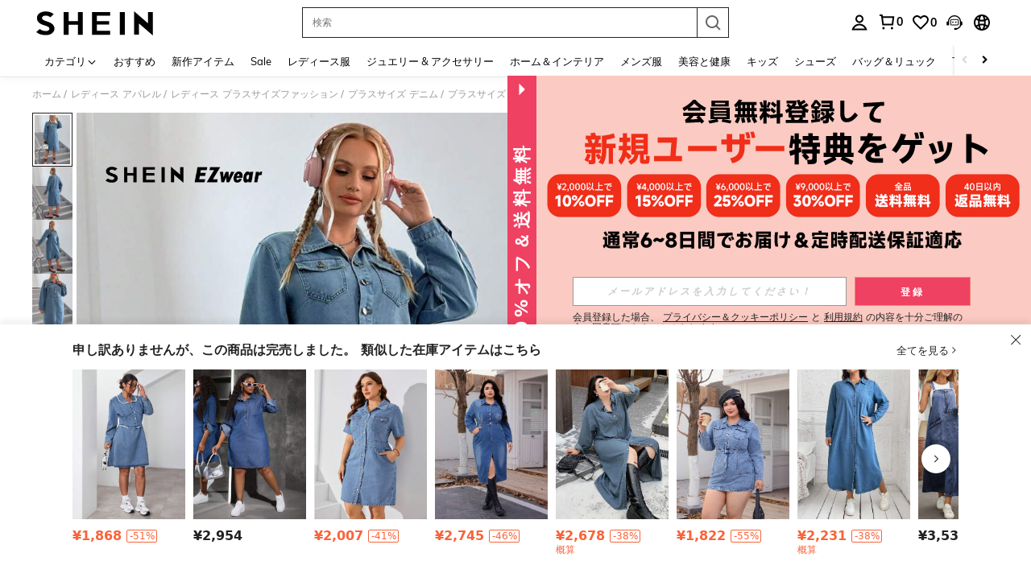

--- FILE ---
content_type: application/javascript
request_url: https://sc.ltwebstatic.com/she_dist/assets/53480-c3b7d2ab1de2d150.js
body_size: 20872
content:
(self.webpackChunkSHEIN_W=self.webpackChunkSHEIN_W||[]).push([[53480],{159372:(e,s,o)=>{"use strict";o.r(s),o.d(s,{default:()=>t});const t={1:"pages",2:"components"}},171482:(e,s,o)=>{"use strict";o.d(s,{A:()=>a});var t=o(632079);class n{constructor(){document.addEventListener("focusin",(()=>this.syncFocus())),document.addEventListener("keydown",(e=>this.switchFocus(e))),(0,t.GG)((()=>{var e;return null===(e=document.querySelector('[tabindex="1"]'))||void 0===e?void 0:e.focus()}))}syncFocus(){const{FocusEle:e,adaLevel:s}=n.getFocusAdaEle();e&&e.tabIndex!==+s&&(document.querySelectorAll(`[data-ada-level="${s}"]`).forEach((e=>e.tabIndex=-1)),e.tabIndex=s,e.focus())}switchFocus(e){const{FocusEle:s,adaLevel:o,adaPos:t,adaAdaption:a}=n.getFocusAdaEle();if(!s)return;const{direction:i,ranking:r}=this.analysisKeyCode(e.code),c=this.getTarget({adaLevel:o,adaPos:t,adaAdaption:a,direction:i,ranking:r});c&&(c.tabIndex=o,c.focus(),s.tabIndex=-1,r&&e.preventDefault())}analysisKeyCode(e){let s,o;switch(e){case"ArrowLeft":s=-1;break;case"ArrowRight":s=1;break;case"ArrowUp":o=-1;break;case"ArrowDown":o=1}return{direction:s,ranking:o}}getTarget({adaLevel:e,adaPos:s,adaAdaption:o,direction:t,ranking:a}){const i=s.split("-");if(t){var r;let s=+i.pop();const o=null===(r=n.getTargetDom({adaLevel:e,adaPos:i.join("-")}))||void 0===r?void 0:r.dataset.adaAdaption;do{s+=t;const o=n.getTargetDom({adaLevel:e,adaPos:[...i,s].join("-")});if(o)return o}while(s>0&&s<+o)}if(a){if(1!==a)return i.pop(),n.getTargetDom({adaLevel:e,adaPos:i.join("-")});{let s=0;do{const o=n.getTargetDom({adaLevel:e,adaPos:[...i,s].join("-")});if(o)return o}while(++s<=+o)}}}static getFocusAdaEle(){if("undefined"==typeof document)return{};const e=document.activeElement,{adaLevel:s,adaPos:o,adaAdaption:t}=(null==e?void 0:e.dataset)||{};return s&&o?{FocusEle:e,adaLevel:s,adaPos:o,adaAdaption:t}:{}}static getTargetDom({adaLevel:e,adaPos:s}){if(!s)return;const o=`[data-ada-level="${e}"][data-ada-pos="${s}"]`;return document.querySelector(o)}static setSSRProps({value:{level:e,pos:s,adaption:o}={}}){const t={"data-ada-level":e,"data-ada-pos":s=Array.isArray(s)&&s.join("-")||String(s)};return o&&(t["data-ada-adaption"]=o),t}static focusAdaEle({adaLevel:e,adaPos:s}){var o;"undefined"!=typeof document&&(null===(o=n.getTargetDom({adaLevel:e,adaPos:s}))||void 0===o||o.focus())}static setAdaData(e,{value:{level:s,pos:o,adaption:t}={}}){if("undefined"==typeof document)return;o=Array.isArray(o)&&o.join("-")||String(o);const{FocusEle:a,adaLevel:i}=n.getFocusAdaEle();e.tabIndex=e===a||s!==+i&&"0"===o?s:-1,e.dataset.adaLevel=s,e.dataset.adaPos=o,t&&(e.dataset.adaAdaption=t)}}const a=n},196777:(e,s,o)=>{var t={"./":[738195,9],"./common":[33737,9,37114],"./common/":[33737,9,37114],"./common/index":[33737,9,37114],"./common/index.js":[33737,9,37114],"./components/cart/add-item":[543286,9,56126],"./components/cart/add-item.js":[543286,9,56126],"./components/cart/non-standard-cart":[227235,9,78924],"./components/cart/non-standard-cart.js":[227235,9,78924],"./components/pay/signup_one_time_dialog":[698907,9,63698],"./components/pay/signup_one_time_dialog.js":[698907,9,63698],"./index":[738195,9],"./index.js":[738195,9],"./mapping":[628547,3],"./mapping/":[628547,3],"./mapping/index":[628547,3],"./mapping/index.json":[628547,3],"./pages/biz-cart/cart_checkout":[846460,9,29585],"./pages/biz-cart/cart_checkout.js":[846460,9,29585],"./pages/biz-cart/cart_index":[763138,9,3967],"./pages/biz-cart/cart_index.js":[763138,9,3967],"./pages/biz-cart/filter":[272765,9,76394],"./pages/biz-cart/filter.js":[272765,9,76394],"./pages/biz-cart/item":[92220,9,50776],"./pages/biz-cart/item.js":[92220,9,50776],"./pages/biz-cart/promotion":[596178,9,46990],"./pages/biz-cart/promotion.js":[596178,9,46990],"./pages/biz-cart/promotionInterception":[418666,9,69788],"./pages/biz-cart/promotionInterception.js":[418666,9,69788],"./pages/biz-checkout-bff/public/ship-method-analysis":[417861,9,54562],"./pages/biz-checkout-bff/public/ship-method-analysis.js":[417861,9,54562],"./pages/biz-checkout-bff/shipping-method":[40034,9,85937],"./pages/biz-checkout-bff/shipping-method.js":[40034,9,85937],"./pages/biz-pay/pay_result":[993727,9,79331],"./pages/biz-pay/pay_result.js":[993727,9,79331],"./pages/biz-sample/extra":[12329,9,4949],"./pages/biz-sample/extra.js":[12329,9,4949],"./pages/biz-sample/search":[624027,9,82151],"./pages/biz-sample/search.js":[624027,9,82151],"./pages/checkout/checkout-tax-tip-dialog":[632926,9,64105],"./pages/checkout/checkout-tax-tip-dialog.js":[632926,9,64105]};function n(e){if(!o.o(t,e))return Promise.resolve().then((()=>{var s=new Error("Cannot find module '"+e+"'");throw s.code="MODULE_NOT_FOUND",s}));var s=t[e],n=s[0];return Promise.all(s.slice(2).map(o.e)).then((()=>o.t(n,16|s[1])))}n.keys=()=>Object.keys(t),n.id=196777,e.exports=n},238282:(e,s,o)=>{"use strict";o.r(s),o.d(s,{default:()=>d});var t=o(159372),n=o(613313),a=o(623886),i=o(665640);let r=!1;if("undefined"!=typeof window&&"undefined"!=typeof gbCommonInfo){const{PUBLIC_CDN:e}=gbCommonInfo;o.p=`${e}/she_dist/assets/`}"undefined"!=typeof window&&(r=!0);const c=async({modulecode:e=""}={})=>{if(!e||"string"!=typeof e)return Promise.resolve();let s=e.split("-")||[],r=["./config"];try{let e=s[0]||"0";if(!t.default[e])throw new Error(`aTag: ${e} undefined from aTagMap: ${JSON.stringify(t.default)}`);r.push(t.default[e]);let i=s[1]||"0";if(!n.default[`${e}-${i}`])throw new Error(`bTag: ${e}-${i} undefined from bTagMap: ${JSON.stringify(n.default)}`);if(r.push(n.default[`${e}-${i}`]),"1"===e){let o=s[2]||"0";if(!a.default[`${e}-${i}-${o}`])throw new Error(`cTag: ${e}-${i}-${o} undefined from cTabMap: ${JSON.stringify(a.default)}`);r.push(a.default[`${e}-${i}-${o}`])}return await o(504182)(`${r.join("/")}`)}catch(e){return i.error(e),Promise.resolve()}};const d={subscribeLoadQueue:[],executeSubscribeRequireInQueue(){for(;this.subscribeLoadQueue.length>0;){let{resolve:e,modulecode:s}=this.subscribeLoadQueue.shift();e(c({modulecode:s}))}},require({modulecode:e=null}={}){if(e)return r?c({modulecode:e}):new Promise(((s,o)=>{this.subscribeLoadQueue.push({resolve:s,reject:o,modulecode:e})}))}}},468709:(e,s,o)=>{"use strict";o.d(s,{A:()=>a});class t{constructor(e,s){this.domNode=e,this.role=s,this.radioButtons=[],this.firstRadioButton=null,this.lastRadioButton=null}init(){this.domNode.getAttribute("role")||this.domNode.setAttribute("role","radiogroup");const e=this.domNode.querySelectorAll(`[role=${this.role||"radio"}]`);for(let s=0;s<e.length;s++){const o=new n(e[s],this);o.init(),this.radioButtons.push(o),this.firstRadioButton||(this.firstRadioButton=o),this.lastRadioButton=o}this.firstRadioButton.domNode.tabIndex=0}setChecked(e){for(let e=0;e<this.radioButtons.length;e++){const s=this.radioButtons[e];s.domNode.setAttribute("aria-checked","false"),s.domNode.tabIndex=-1}e.domNode.setAttribute("aria-checked","true"),e.domNode.tabIndex=0,e.domNode.focus(),e.domNode.click()}setCheckedToPreviousItem(e){let s;e===this.firstRadioButton?this.setChecked(this.lastRadioButton):(s=this.radioButtons.indexOf(e),this.setChecked(this.radioButtons[s-1]))}setCheckedToNextItem(e){let s;e===this.lastRadioButton?this.setChecked(this.firstRadioButton):(s=this.radioButtons.indexOf(e),this.setChecked(this.radioButtons[s+1]))}}class n{constructor(e,s){this.domNode=e,this.radioGroup=s,this.keyCode=Object.freeze({RETURN:13,SPACE:32,LEFT:37,UP:38,RIGHT:39,DOWN:40})}init(){this.domNode.tabIndex=-1,this.domNode.setAttribute("aria-checked","false"),this.domNode.addEventListener("keydown",this.handleKeydown.bind(this)),this.domNode.addEventListener("click",this.handleClick.bind(this)),this.domNode.addEventListener("focus",this.handleFocus.bind(this)),this.domNode.addEventListener("blur",this.handleBlur.bind(this))}handleKeydown(e){let s=!1;switch(e.keyCode){case this.keyCode.SPACE:case this.keyCode.RETURN:this.radioGroup.setChecked(this),s=!0;break;case this.keyCode.UP:this.radioGroup.setCheckedToPreviousItem(this),s=!0;break;case this.keyCode.DOWN:this.radioGroup.setCheckedToNextItem(this),s=!0;break;case this.keyCode.LEFT:this.radioGroup.setCheckedToPreviousItem(this),s=!0;break;case this.keyCode.RIGHT:this.radioGroup.setCheckedToNextItem(this),s=!0}s&&(e.stopPropagation(),e.preventDefault())}handleClick(){this.radioGroup.setChecked(this)}handleFocus(){this.domNode.classList.add("focus")}handleBlur(){this.domNode.classList.remove("focus")}}const a={mounted(e,s){new t(e,s.value).init()}}},472778:(e,s,o)=>{var t={"./aTagMap":[159372,9],"./aTagMap.js":[159372,9],"./bTagMap":[613313,9],"./bTagMap.js":[613313,9],"./cTagMap":[623886,9],"./cTagMap.js":[623886,9],"./components/act-component":[408744,9,4516],"./components/act-component.js":[408744,9,4516],"./components/address-edit":[216359,9,730],"./components/address-edit.js":[216359,9,730],"./components/address-vue":[131291,9,99217],"./components/address-vue.js":[131291,9,99217],"./components/age-limit-dialog":[276292,9,92611],"./components/age-limit-dialog.js":[276292,9,92611],"./components/back-tip":[379475,9,69813],"./components/back-tip.js":[379475,9,69813],"./components/category":[147220,9,95431],"./components/category-voucher":[222135,9,82622],"./components/category-voucher.js":[222135,9,77385],"./components/category.js":[147220,9,77385],"./components/ccc":[528177,9,43212,89740,95644,8281,69153,85250,91696],"./components/ccc-component":[409907,9,43212,89740,95644,8281,9907,20857],"./components/ccc-component.js":[409907,9,43212,89740,95644,8281,69153,9907,85250],"./components/ccc.js":[528177,9,43212,89740,95644,8281,69153,9907,85250],"./components/cod-verify-free-popup":[816748,9,43212,89740,95644,8281,9907,10868],"./components/cod-verify-free-popup.js":[816748,9,43212,89740,95644,8281,69153,85250,23677],"./components/comment":[554659,9,4262],"./components/comment.js":[554659,9,4262],"./components/common-coupon":[43632,9,29880],"./components/common-coupon.js":[43632,9,29880],"./components/confirm-address-dialog":[422296,9,59355],"./components/confirm-address-dialog.js":[422296,9,59355],"./components/coupon-package":[209579,9,33737],"./components/coupon-package-v2":[472804,9,69344],"./components/coupon-package-v2.js":[472804,9,78367],"./components/coupon-package.js":[209579,9,78367],"./components/custom-content":[792839,9,52909],"./components/custom-content.js":[792839,9,88516],"./components/dialog-group":[150994,9,48963],"./components/dialog-group.js":[150994,9,48963],"./components/email-validate":[63117,9,51634],"./components/email-validate.js":[63117,9,51634],"./components/fpx-tips-dialog":[321444,9,26016],"./components/fpx-tips-dialog.js":[321444,9,26016],"./components/glob-popup-analysis":[837040,9,22230],"./components/glob-popup-analysis.js":[837040,9,22230],"./components/login":[208423,9,8423,28836],"./components/login.js":[208423,9,8423,28836],"./components/one-click-pay":[561872,9,8423,25050],"./components/one-click-pay.js":[561872,9,8423,25050],"./components/onetrust-banner":[759733,9,19293],"./components/onetrust-banner.js":[759733,9,19293],"./components/outfit":[379611,9,43212,89740,95644,8281,69153,12687],"./components/outfit.js":[379611,9,43212,89740,95644,8281,69153,12687],"./components/payment-common":[358620,9,43212,89740,95644,8281,69153,121],"./components/payment-common.js":[358620,9,43212,89740,95644,8281,69153,121],"./components/pre-pay":[492288,9,93675],"./components/pre-pay.js":[492288,9,93675],"./components/privacy-popup":[623405,9,8901],"./components/privacy-popup.js":[623405,9,8901],"./components/product-item":[369153,9,43212,89740,95644,8281,69153,34652],"./components/product-item.js":[369153,9,43212,89740,95644,8281,69153,34652],"./components/quick-view":[889115,9,43212,89740,95644,8281,69153,60270],"./components/quick-view.js":[889115,9,43212,89740,95644,8281,69153,60270],"./components/recommend":[55244,9,43212,89740,95644,8281,69153,64056],"./components/recommend.js":[55244,9,43212,89740,95644,8281,69153,64056],"./components/recommended-address-dialog":[33529,9,43212,89740,95644,8281,69153,41258],"./components/recommended-address-dialog.js":[33529,9,43212,89740,95644,8281,69153,41258],"./components/retry-address-dialog":[698058,9,45044],"./components/retry-address-dialog.js":[698058,9,45044],"./components/saver-product-package":[566080,9,2311],"./components/saver-product-package.js":[566080,9,2311],"./components/share-common":[215219,9,25109],"./components/share-common.js":[215219,9,25109],"./components/signup-fast":[95511,7,99491],"./components/signup-fast.js":[95511,7,99491],"./components/store-flashsale-product-item":[623733,9,6097],"./components/store-flashsale-product-item.js":[623733,9,6097],"./components/store-superdeals-product-item":[113190,9,28895],"./components/store-superdeals-product-item.js":[113190,9,28895],"./components/suspension-icon":[485247,9,43212,89740,95644,8281,9907,78238],"./components/suspension-icon.js":[485247,9,43212,89740,95644,8281,9907,78238],"./components/trend-carrier-content":[923900,9,43212,89740,95644,8281,9907,1036],"./components/trend-carrier-content.js":[923900,9,43212,89740,95644,8281,9907,1036],"./components/user-dropdown":[213649,9,89740,95644,59226],"./components/user-dropdown.js":[213649,9,89740,95644,59226],"./components/webpush":[167548,9,82024],"./components/webpush.js":[167548,9,82024],"./pages/address":[560641,9,56406],"./pages/address/":[560641,9,56406],"./pages/address/index":[560641,9,90793],"./pages/address/index.js":[560641,9,90793],"./pages/advertising":[732555,9,43212,89740,95644,8281,69153,16411],"./pages/advertising/":[732555,9,43212,89740,95644,8281,69153,16411],"./pages/advertising/index":[732555,9,43212,89740,95644,8281,69153,93613],"./pages/advertising/index.js":[732555,9,43212,89740,95644,8281,69153,93613],"./pages/article":[429159,9,43212,89740,95644,8281,69153,35423],"./pages/article/":[429159,9,43212,89740,95644,8281,69153,35423],"./pages/article/index":[429159,9,12625],"./pages/article/index.js":[429159,9,12625],"./pages/brand-zone":[986337,9,43212,89740,95644,8281,69153,39283],"./pages/brand-zone/":[986337,9,43212,89740,95644,8281,69153,39283],"./pages/brand-zone/brand":[136164,9,43212,89740,95644,8281,69153,45889],"./pages/brand-zone/brand.js":[136164,9,43212,89740,95644,8281,69153,45889],"./pages/brand-zone/index":[986337,9,43212,89740,95644,8281,69153,45889],"./pages/brand-zone/index.js":[986337,9,43212,89740,95644,8281,69153,45889],"./pages/brand_landing":[201504,9,43212,89740,95644,8281,69153,64901],"./pages/brand_landing/":[201504,9,43212,89740,95644,8281,69153,64901],"./pages/brand_landing/index":[201504,9,49675],"./pages/brand_landing/index.js":[201504,9,49675],"./pages/cancel-item":[331507,9,55432],"./pages/cancel-item/":[331507,9,55432],"./pages/cancel-item/index":[331507,9,81050],"./pages/cancel-item/index.js":[331507,9,81050],"./pages/cancel-item/refund-order":[686516,9,74444],"./pages/cancel-item/refund-order.js":[686516,9,74444],"./pages/cart":[457541,9,43212,89740,95644,8281,69153,64078,62],"./pages/cart/":[457541,9,43212,89740,95644,8281,69153,64078,62],"./pages/cart/add-item":[801788,9,43212,89740,95644,8281,69153,64078,82016],"./pages/cart/add-item.js":[801788,9,43212,89740,95644,8281,69153,64078,82016],"./pages/cart/business-cart":[393750,9,7849],"./pages/cart/business-cart.js":[393750,9,7849],"./pages/cart/cart":[780379,9,33467],"./pages/cart/cart-appendage":[535837,9,20658],"./pages/cart/cart-appendage.js":[535837,9,10669],"./pages/cart/cart.js":[780379,9,10669],"./pages/cart/checkout":[543061,9,43212,89740,95644,8281,69153,52479],"./pages/cart/checkout.js":[543061,9,43212,89740,95644,8281,69153,39670],"./pages/cart/index":[457541,9,43212,89740,95644,8281,69153,64078,29681],"./pages/cart/index.js":[457541,9,43212,89740,95644,8281,69153,64078,29681],"./pages/cart/list":[180205,9,43212,89740,95644,8281,69153,64078,95294],"./pages/cart/list.js":[180205,9,43212,89740,95644,8281,69153,64078,95294],"./pages/cart/promotion":[412684,9,18092],"./pages/cart/promotion.js":[412684,9,18092],"./pages/cart/reference":[761976,9,76282],"./pages/cart/reference.js":[761976,9,76282],"./pages/choice_landing":[410188,9,43212,89740,95644,8281,69153,99080],"./pages/choice_landing/":[410188,9,43212,89740,95644,8281,69153,99080],"./pages/choice_landing/index":[410188,9,43212,89740,95644,8281,69153,73462],"./pages/choice_landing/index.js":[410188,9,43212,89740,95644,8281,69153,73462],"./pages/config-activity/designer-detail":[727704,9,43212,89740,95644,8281,69153,31359],"./pages/config-activity/designer-detail.js":[727704,9,43212,89740,95644,8281,69153,31359],"./pages/config-activity/egg-machine":[948008,9,43212,89740,95644,8281,69153,54317],"./pages/config-activity/egg-machine.js":[948008,9,43212,89740,95644,8281,69153,54317],"./pages/config-activity/game-common":[539833,9,12347],"./pages/config-activity/game-common.js":[539833,9,12347],"./pages/config-activity/gift-box":[615879,9,35145],"./pages/config-activity/gift-box.js":[615879,9,35145],"./pages/config-activity/hit-the-gopher":[380806,9,69543],"./pages/config-activity/hit-the-gopher.js":[380806,9,69543],"./pages/config-activity/pick-fruit":[895183,9,75508],"./pages/config-activity/pick-fruit.js":[895183,9,75508],"./pages/contact-us":[81108,9,17318],"./pages/contact-us/":[81108,9,17318],"./pages/contact-us/index":[81108,9,72688],"./pages/contact-us/index.js":[81108,9,72688],"./pages/coupon-revisit":[571156,9,98306],"./pages/coupon-revisit/":[571156,9,98306],"./pages/coupon-revisit/index":[571156,9,13532],"./pages/coupon-revisit/index.js":[571156,9,13532],"./pages/deactivate-account":[727655,9,82869],"./pages/deactivate-account/":[727655,9,82869],"./pages/deactivate-account/index":[727655,9,60071],"./pages/deactivate-account/index.js":[727655,9,60071],"./pages/designer_list":[60923,9,63857],"./pages/designer_list/":[60923,9,63857],"./pages/designer_list/index":[60923,9,57251],"./pages/designer_list/index.js":[60923,9,57251],"./pages/email_unbind":[742518,9,44845],"./pages/email_unbind/":[742518,9,44845],"./pages/email_unbind/index":[742518,9,99018],"./pages/email_unbind/index.js":[742518,9,99018],"./pages/find_order":[230355,9,21816],"./pages/find_order/":[230355,9,21816],"./pages/find_order/index":[230355,9,18030],"./pages/find_order/index.js":[230355,9,18030],"./pages/flash-sale":[37193,9,89740,95644,92412],"./pages/flash-sale/":[37193,9,89740,95644,92412],"./pages/flash-sale/index":[37193,9,89740,95644,77186],"./pages/flash-sale/index.js":[37193,9,89740,95644,77186],"./pages/free-trial-index":[809285,9,89740,95644,76411],"./pages/free-trial-index/":[809285,9,89740,95644,76411],"./pages/free-trial-index/common":[532964,9,50793],"./pages/free-trial-index/common.js":[532964,9,50793],"./pages/free-trial-index/index":[809285,9,50793],"./pages/free-trial-index/index.js":[809285,9,50793],"./pages/free-trial-person-center":[291636,9,53613],"./pages/free-trial-person-center/":[291636,9,53613],"./pages/free-trial-person-center/index":[291636,9,53613],"./pages/free-trial-person-center/index.js":[291636,9,53613],"./pages/free-trial-report":[309425,9,8752],"./pages/free-trial-report/":[309425,9,8752],"./pages/free-trial-report/index":[309425,9,85954],"./pages/free-trial-report/index.js":[309425,9,85954],"./pages/friendship_coupon":[284088,9,11572],"./pages/friendship_coupon/":[284088,9,11572],"./pages/friendship_coupon/index":[284088,9,4966],"./pages/friendship_coupon/index.js":[284088,9,4966],"./pages/giftcard-checkout":[758870,9,30584],"./pages/giftcard-checkout/":[758870,9,30584],"./pages/giftcard-checkout/index":[758870,9,74944],"./pages/giftcard-checkout/index.js":[758870,9,74944],"./pages/giftcard-detail":[326603,9,52146],"./pages/giftcard-detail/":[326603,9,52146],"./pages/giftcard-detail/index":[326603,9,94116],"./pages/giftcard-detail/index.js":[326603,9,94116],"./pages/giftcard-home":[19177,9,71158],"./pages/giftcard-home/":[19177,9,71158],"./pages/giftcard-home/index":[19177,9,48360],"./pages/giftcard-home/index.js":[19177,9,48360],"./pages/giftcard-list":[373950,9,42603],"./pages/giftcard-list/":[373950,9,42603],"./pages/giftcard-list/index":[373950,9,16985],"./pages/giftcard-list/index.js":[373950,9,16985],"./pages/goods-detail":[646839,9,43212,89740,95644,8281,46839,13199],"./pages/goods-detail/":[646839,9,43212,89740,95644,8281,46839,13199],"./pages/goods-detail/combo-buy":[865992,9,43212,89740,95644,8281,69153,46839,19805],"./pages/goods-detail/combo-buy.js":[865992,9,43212,89740,95644,8281,69153,46839,19805],"./pages/goods-detail/customer-reviews":[219111,9,43212,89740,95644,8281,69153,32211],"./pages/goods-detail/customer-reviews.js":[219111,9,43212,89740,95644,8281,69153,32211],"./pages/goods-detail/gallery":[423549,9,66390],"./pages/goods-detail/gallery.js":[423549,9,66390],"./pages/goods-detail/get-the-look":[894081,9,43212,89740,95644,8281,69153,72996],"./pages/goods-detail/get-the-look.js":[894081,9,43212,89740,95644,8281,69153,72996],"./pages/goods-detail/index":[646839,9,43212,89740,95644,8281,69153,46839,95794],"./pages/goods-detail/index.js":[646839,9,43212,89740,95644,8281,69153,46839,95794],"./pages/goods-detail/other-options":[725682,9,43212,89740,95644,8281,46839,70176],"./pages/goods-detail/other-options.js":[725682,9,43212,89740,95644,8281,46839,70176],"./pages/goods-detail/product-intro":[632899,9,43212,89740,95644,8281,69153,92268,88222],"./pages/goods-detail/product-intro.js":[632899,9,43212,89740,95644,8281,69153,92268,88222],"./pages/goods-detail/related-search":[27921,9,43212,89740,95644,8281,69153,92268,34049],"./pages/goods-detail/related-search.js":[27921,9,43212,89740,95644,8281,69153,92268,34049],"./pages/goods-detail/style-gallery":[153445,9,43212,89740,95644,8281,69153,75859],"./pages/goods-detail/style-gallery.js":[153445,9,43212,89740,95644,8281,69153,75859],"./pages/goods-reviews":[977156,9,43212,89740,95644,8281,69153,53061],"./pages/goods-reviews/":[977156,9,43212,89740,95644,8281,69153,53061],"./pages/goods-reviews/index":[977156,9,78679],"./pages/goods-reviews/index.js":[977156,9,78679],"./pages/identity_verification":[930945,9,60633],"./pages/identity_verification/":[930945,9,60633],"./pages/identity_verification/index":[930945,9,17900],"./pages/identity_verification/index.js":[930945,9,17900],"./pages/notification":[580700,9,43518],"./pages/notification/":[580700,9,43518],"./pages/notification/index":[580700,9,98888],"./pages/notification/index.js":[580700,9,98888],"./pages/order-combined":[677427,9,24506],"./pages/order-combined/":[677427,9,24506],"./pages/order-combined/index":[677427,9,28292],"./pages/order-combined/index.js":[677427,9,28292],"./pages/order-customs":[241080,9,85559],"./pages/order-customs/":[241080,9,85559],"./pages/order-customs/clearance":[694502,9,8357],"./pages/order-customs/clearance.js":[694502,9,8357],"./pages/order-customs/index":[241080,9,8357],"./pages/order-customs/index.js":[241080,9,8357],"./pages/order-detail":[669081,9,63727,89345],"./pages/order-detail/":[669081,9,63727,89345],"./pages/order-detail/index":[669081,9,63727],"./pages/order-detail/index.js":[669081,9,63727],"./pages/order-invoices":[743288,9,63727,86466],"./pages/order-invoices/":[743288,9,63727,86466],"./pages/order-invoices/index":[743288,9,92912],"./pages/order-invoices/index.js":[743288,9,92912],"./pages/order-list":[796816,9,12084,5478],"./pages/order-list/":[796816,9,12084,5478],"./pages/order-list/index":[796816,9,12084],"./pages/order-list/index.js":[796816,9,12084],"./pages/order-reject-reason":[23458,9,12084,8298],"./pages/order-reject-reason/":[23458,9,12084,8298],"./pages/order-reject-reason/index":[23458,9,54125],"./pages/order-reject-reason/index.js":[23458,9,54125],"./pages/order-return":[329258,9,79583],"./pages/order-return/":[329258,9,79583],"./pages/order-return/index":[329258,9,34953],"./pages/order-return/index.js":[329258,9,34953],"./pages/order-return/order-return-package":[991012,9,60571],"./pages/order-return/order-return-package.js":[991012,9,60571],"./pages/order-return/order-revoke-power":[433717,9,75797],"./pages/order-return/order-revoke-power.js":[433717,9,75797],"./pages/order-return/refund-return-record":[262955,9,21624],"./pages/order-return/refund-return-record.js":[262955,9,21624],"./pages/order-review":[162116,9,47242],"./pages/order-review/":[162116,9,47242],"./pages/order-review/index":[162116,9,40636],"./pages/order-review/index.js":[162116,9,40636],"./pages/order-self-exchange":[301616,9,17838],"./pages/order-self-exchange/":[301616,9,17838],"./pages/order-self-exchange/index":[301616,9,99792],"./pages/order-self-exchange/index.js":[301616,9,99792],"./pages/order-track-new":[96368,9,93827],"./pages/order-track-new/":[96368,9,93827],"./pages/order-track-new/index":[96368,9,433],"./pages/order-track-new/index.js":[96368,9,433],"./pages/orders/price-guarantee":[338008,9,96647],"./pages/orders/price-guarantee.js":[338008,9,96647],"./pages/pay-pending":[704845,9,71029],"./pages/pay-pending/":[704845,9,71029],"./pages/pay-pending/index":[704845,9,55803],"./pages/pay-pending/index.js":[704845,9,55803],"./pages/pay-success":[26933,9,80369],"./pages/pay-success/":[26933,9,80369],"./pages/pay-success/failure":[596627,9,73763],"./pages/pay-success/failure.js":[596627,9,73763],"./pages/pay-success/index":[26933,9,73763],"./pages/pay-success/index.js":[26933,9,73763],"./pages/payCod":[852159,9,76583],"./pages/payCod/":[852159,9,76583],"./pages/payCod/index":[852159,9,58537],"./pages/payCod/index.js":[852159,9,58537],"./pages/payment":[453275,9,12710],"./pages/payment/":[453275,9,12710],"./pages/payment/index":[453275,9,19316],"./pages/payment/index.js":[453275,9,19316],"./pages/place-order":[727787,9,93698],"./pages/place-order/":[727787,9,93698],"./pages/place-order/index":[727787,9,16496],"./pages/place-order/index.js":[727787,9,16496],"./pages/privacy-request":[418793,9,34542],"./pages/privacy-request/":[418793,9,34542],"./pages/privacy-request/index":[418793,9,28859],"./pages/privacy-request/index.js":[418793,9,28859],"./pages/product-detail":[340948,9,51657],"./pages/product-detail/":[340948,9,51657],"./pages/product-detail/index":[340948,9,47871],"./pages/product-detail/index.js":[340948,9,47871],"./pages/product-list":[136761,9,43212,89740,95644,8281,36761,54477],"./pages/product-list-v2/feed-back":[506780,9,41668],"./pages/product-list-v2/feed-back.js":[506780,9,43212,89740,95644,8281,36761,66883],"./pages/product-list/":[136761,9,43212,89740,95644,8281,36761,66883],"./pages/product-list/filter":[557051,9,43212,89740,95644,8281,72848],"./pages/product-list/filter.js":[557051,9,43212,89740,95644,8281,36761,85657],"./pages/product-list/flow_slot":[477580,9,43212,89740,95644,8281,98466],"./pages/product-list/flow_slot.js":[477580,9,43212,89740,95644,8281,98466],"./pages/product-list/index":[136761,9,43212,89740,95644,8281,36761,75668],"./pages/product-list/index.js":[136761,9,43212,89740,95644,8281,36761,75668],"./pages/product-list/shop-look":[826861,9,43212,89740,95644,8281,36761,17478],"./pages/product-list/shop-look.js":[826861,9,43212,89740,95644,8281,36761,17478],"./pages/product-list/under-price":[201563,9,94680],"./pages/product-list/under-price.js":[201563,9,94680],"./pages/rank-products":[291048,9,84093],"./pages/rank-products/":[291048,9,84093],"./pages/rank-products/index":[291048,9,77487],"./pages/rank-products/index.js":[291048,9,77487],"./pages/rank-products/tools":[278003,9,77487],"./pages/rank-products/tools.js":[278003,9,77487],"./pages/refund-item":[861503,9,6891],"./pages/refund-item/":[861503,9,6891],"./pages/refund-item/index":[861503,9,22117],"./pages/refund-item/index.js":[861503,9,22117],"./pages/review-already":[823466,9,16434],"./pages/review-already/":[823466,9,16434],"./pages/review-already/index":[823466,9,39232],"./pages/review-already/index.js":[823466,9,39232],"./pages/review-center":[410419,9,35446],"./pages/review-center/":[410419,9,35446],"./pages/review-center/index":[410419,9,42052],"./pages/review-center/index.js":[410419,9,42052],"./pages/robot":[6905,9,43212,89740,52074,95644,8281,14815,20231,38266],"./pages/robot/":[6905,9,43212,89740,52074,95644,8281,14815,20231,38266],"./pages/robot/index":[6905,9,43212,89740,52074,95644,8281,14815,20231],"./pages/robot/index.js":[6905,9,43212,89740,52074,95644,8281,14815,20231],"./pages/romweVip":[41450,9,43212,89740,52074,95644,8281,14815,20231,78261],"./pages/romweVip/":[41450,9,43212,89740,52074,95644,8281,14815,20231,78261],"./pages/romweVip/index":[41450,9,1059],"./pages/romweVip/index.js":[41450,9,1059],"./pages/shareandearn":[583541,9,7665],"./pages/shareandearn/":[583541,9,7665],"./pages/shareandearn/index":[583541,9,82047],"./pages/shareandearn/index.js":[583541,9,82047],"./pages/similar-product":[2274,9,64220],"./pages/similar-product/":[2274,9,64220],"./pages/similar-product/index":[2274,9,41422],"./pages/similar-product/index.js":[2274,9,41422],"./pages/store-comment":[763444,9,43212,89740,95644,8281,69153,45208],"./pages/store-comment/":[763444,9,43212,89740,95644,8281,69153,45208],"./pages/store-comment/index":[763444,9,43212,89740,95644,8281,69153,70826],"./pages/store-comment/index.js":[763444,9,43212,89740,95644,8281,69153,70826],"./pages/store_pages":[222967,9,43212,89740,95644,8281,69153,92361,26196],"./pages/store_pages/":[222967,9,43212,89740,95644,8281,69153,92361,26196],"./pages/store_pages/index":[222967,9,43212,89740,95644,8281,69153,92361],"./pages/store_pages/index.js":[222967,9,43212,89740,95644,8281,69153,92361],"./pages/store_pages/store-category":[624215,9,43212,89740,95644,8281,69153,92361,85915],"./pages/store_pages/store-category.js":[624215,9,43212,89740,95644,8281,69153,92361,85915],"./pages/store_pages/store-recommend":[857085,9,43212,89740,95644,8281,69153,11533],"./pages/store_pages/store-recommend.js":[857085,9,43212,89740,95644,8281,69153,11533],"./pages/thrifty_find":[209467,9,43212,89740,95644,8281,69153,88575],"./pages/thrifty_find/":[209467,9,43212,89740,95644,8281,69153,88575],"./pages/thrifty_find/index":[209467,9,30545],"./pages/thrifty_find/index.js":[209467,9,30545],"./pages/top-trend":[806544,9,43212,89740,95644,8281,69153,7806],"./pages/top-trend/":[806544,9,43212,89740,95644,8281,69153,7806],"./pages/top-trend/index":[806544,9,43212,89740,95644,8281,69153,82188],"./pages/top-trend/index.js":[806544,9,43212,89740,95644,8281,69153,82188],"./pages/trend-landing":[666108,9,43212,89740,95644,8281,69153,88794],"./pages/trend-landing/":[666108,9,43212,89740,95644,8281,69153,88794],"./pages/trend-landing/index":[666108,9,43212,89740,95644,8281,69153,88794],"./pages/trend-landing/index.js":[666108,9,43212,89740,95644,8281,69153,88794],"./pages/user":[570208,9,43212,89740,95644,8281,69153,88794,85974],"./pages/user-news":[654508,9,43212,89740,95644,8281,69153,88794,98783],"./pages/user-news/":[654508,9,19046],"./pages/user-news/index":[654508,9,83439],"./pages/user-news/index.js":[654508,9,83439],"./pages/user-wishlist":[143328,9,6397],"./pages/user-wishlist/":[143328,9,6397],"./pages/user-wishlist/index":[143328,9,12843],"./pages/user-wishlist/index.js":[143328,9,12843],"./pages/user-wishlist/share":[14999,9,87225],"./pages/user-wishlist/share.js":[14999,9,87225],"./pages/user/":[570208,9,21623],"./pages/user/coupon":[697632,9,75057],"./pages/user/coupon.js":[697632,9,62248],"./pages/user/gift-card":[838459,9,68451],"./pages/user/gift-card.js":[838459,9,68451],"./pages/user/index":[570208,9,45653],"./pages/user/index.js":[570208,9,45653],"./pages/user/message":[738675,9,71271],"./pages/user/message.js":[738675,9,71271],"./pages/user/payment-options":[242829,9,53225],"./pages/user/payment-options.js":[242829,9,53225],"./pages/user/points":[127481,9,83888],"./pages/user/points.js":[127481,9,83888],"./pages/user/prime":[767895,9,43212,89740,95644,8281,69153,59964,61090],"./pages/user/prime-free-trial":[83379,9,73899],"./pages/user/prime-free-trial.js":[83379,9,43212,89740,95644,8281,69153,59964,86708],"./pages/user/prime.js":[767895,9,43212,89740,95644,8281,69153,59964,86708],"./pages/user/recently-view":[484234,9,80102],"./pages/user/recently-view.js":[484234,9,43212,89740,95644,8281,69153,59964,92911],"./pages/user/saver":[615585,9,43212,89740,95644,8281,69153,46190,5720],"./pages/user/saver.js":[615585,9,43212,89740,95644,8281,69153,46190,5720],"./pages/user/security":[796408,9,43212,89740,95644,8281,69153,46190,51547],"./pages/user/security.js":[796408,9,43212,89740,95644,8281,69153,46190,51547],"./pages/user/store-following":[454627,9,25929],"./pages/user/store-following.js":[454627,9,25929],"./pages/user/survey":[85404,9,70559],"./pages/user/survey.js":[85404,9,70559],"./pages/user/wallet":[975611,9,28749],"./pages/user/wallet.js":[975611,9,28749],"./pages/verification":[225300,9,24803],"./pages/verification/":[225300,9,24803],"./pages/verification/index":[225300,9,27474],"./pages/verification/index.js":[225300,9,27474]};function n(e){if(!o.o(t,e))return Promise.resolve().then((()=>{var s=new Error("Cannot find module '"+e+"'");throw s.code="MODULE_NOT_FOUND",s}));var s=t[e],n=s[0];return Promise.all(s.slice(2).map(o.e)).then((()=>o.t(n,16|s[1])))}n.keys=()=>Object.keys(t),n.id=472778,e.exports=n},489554:(e,s,o)=>{"use strict";o.d(s,{AZ:()=>i,Zp:()=>r,d9:()=>c,kJ:()=>n,oP:()=>a,yM:()=>t});const t=["cateName","SearchReco","discountLabel","greysellingPoint","imageLabel","SelectClassSortJson","RealClassSortJson","RealtimeFeedbackJson","listReview","FollowLabel","ListReco","selectedreview","MostPopular","OneTwoTitle","NewInSortJson","RPcSearchPageSort","labelColumn","goodsSpace","newpresearch","newpresearchicon","newpresearchlenovo","RPcSearchfilter","RPcSearchRecTips","sheinappwordsize"],n=["cateName","UserBehaviorLabel","ListReco","greysellingPoint","discountLabel","imageLabel","OneTwoTitle","FollowLabel","goodsSpace","labelColumn","listReview","MostPopular","RealtimeFeedbackJson","SearchReco","selectedreview","sheinappwordsize"],a=["Search","ListSearchSort","SearchPageSort"],i=["RealClassSortJson","SelectClassSortJson","NewInSortJson","sheincluboptionsJson"],r=[...a,"SearchSuggestNew","SearchDefaultNew","SearchHotNew","SearchFeedHotword","Searchfilter","SearchCard","SearchRecTips","SearchQuery","SearchLocFilter","SearchExperienceResearch","RankingList","SearchTopNavigation","NoResultPage","UserBehaviorLabel","ProductTypeLables","SearchHotGD","SearchTrend","SearchNoResultFeedHotword","selectedreviewJson"],c=[...i]},504182:(e,s,o)=>{var t={".":[238282,9],"./":[238282,9],"./config/aTagMap":[159372,9],"./config/aTagMap.js":[159372,9],"./config/bTagMap":[613313,9],"./config/bTagMap.js":[613313,9],"./config/cTagMap":[623886,9,4516],"./config/cTagMap.js":[623886,9,4516],"./config/components/act-component":[408744,9,730],"./config/components/act-component.js":[408744,9,730],"./config/components/address-edit":[216359,9,99217],"./config/components/address-edit.js":[216359,9,99217],"./config/components/address-vue":[131291,9,92611],"./config/components/address-vue.js":[131291,9,92611],"./config/components/age-limit-dialog":[276292,9,69813],"./config/components/age-limit-dialog.js":[276292,9,69813],"./config/components/back-tip":[379475,9,95431],"./config/components/back-tip.js":[379475,9,82622],"./config/components/category":[147220,9,77385],"./config/components/category-voucher":[222135,9,77385],"./config/components/category-voucher.js":[222135,9,43212,89740,95644,8281,69153,85250,91696],"./config/components/category.js":[147220,9,43212,89740,95644,8281,9907,20857],"./config/components/ccc":[528177,9,43212,89740,95644,8281,69153,9907,85250],"./config/components/ccc-component":[409907,9,43212,89740,95644,8281,69153,9907,85250],"./config/components/ccc-component.js":[409907,9,43212,89740,95644,8281,9907,10868],"./config/components/ccc.js":[528177,9,43212,89740,95644,8281,69153,85250,23677],"./config/components/cod-verify-free-popup":[816748,9,4262],"./config/components/cod-verify-free-popup.js":[816748,9,4262],"./config/components/comment":[554659,9,29880],"./config/components/comment.js":[554659,9,29880],"./config/components/common-coupon":[43632,9,59355],"./config/components/common-coupon.js":[43632,9,59355],"./config/components/confirm-address-dialog":[422296,9,33737],"./config/components/confirm-address-dialog.js":[422296,9,69344],"./config/components/coupon-package":[209579,9,78367],"./config/components/coupon-package-v2":[472804,9,78367],"./config/components/coupon-package-v2.js":[472804,9,52909],"./config/components/coupon-package.js":[209579,9,88516],"./config/components/custom-content":[792839,9,48963],"./config/components/custom-content.js":[792839,9,48963],"./config/components/dialog-group":[150994,9,51634],"./config/components/dialog-group.js":[150994,9,51634],"./config/components/email-validate":[63117,9,26016],"./config/components/email-validate.js":[63117,9,26016],"./config/components/fpx-tips-dialog":[321444,9,22230],"./config/components/fpx-tips-dialog.js":[321444,9,22230],"./config/components/glob-popup-analysis":[837040,9,8423,28836],"./config/components/glob-popup-analysis.js":[837040,9,8423,28836],"./config/components/login":[208423,9,8423,25050],"./config/components/login.js":[208423,9,8423,25050],"./config/components/one-click-pay":[561872,9,19293],"./config/components/one-click-pay.js":[561872,9,19293],"./config/components/onetrust-banner":[759733,9,43212,89740,95644,8281,69153,12687],"./config/components/onetrust-banner.js":[759733,9,43212,89740,95644,8281,69153,12687],"./config/components/outfit":[379611,9,43212,89740,95644,8281,69153,121],"./config/components/outfit.js":[379611,9,43212,89740,95644,8281,69153,121],"./config/components/payment-common":[358620,9,93675],"./config/components/payment-common.js":[358620,9,93675],"./config/components/pre-pay":[492288,9,8901],"./config/components/pre-pay.js":[492288,9,8901],"./config/components/privacy-popup":[623405,9,43212,89740,95644,8281,69153,34652],"./config/components/privacy-popup.js":[623405,9,43212,89740,95644,8281,69153,34652],"./config/components/product-item":[369153,9,43212,89740,95644,8281,69153,60270],"./config/components/product-item.js":[369153,9,43212,89740,95644,8281,69153,60270],"./config/components/quick-view":[889115,9,43212,89740,95644,8281,69153,64056],"./config/components/quick-view.js":[889115,9,43212,89740,95644,8281,69153,64056],"./config/components/recommend":[55244,9,43212,89740,95644,8281,69153,41258],"./config/components/recommend.js":[55244,9,43212,89740,95644,8281,69153,41258],"./config/components/recommended-address-dialog":[33529,9,45044],"./config/components/recommended-address-dialog.js":[33529,9,45044],"./config/components/retry-address-dialog":[698058,9,2311],"./config/components/retry-address-dialog.js":[698058,9,2311],"./config/components/saver-product-package":[566080,9,25109],"./config/components/saver-product-package.js":[566080,9,25109],"./config/components/share-common":[215219,9,99491],"./config/components/share-common.js":[215219,9,99491],"./config/components/signup-fast":[95511,7,6097],"./config/components/signup-fast.js":[95511,7,6097],"./config/components/store-flashsale-product-item":[623733,9,28895],"./config/components/store-flashsale-product-item.js":[623733,9,28895],"./config/components/store-superdeals-product-item":[113190,9,43212,89740,95644,8281,9907,78238],"./config/components/store-superdeals-product-item.js":[113190,9,43212,89740,95644,8281,9907,78238],"./config/components/suspension-icon":[485247,9,43212,89740,95644,8281,9907,1036],"./config/components/suspension-icon.js":[485247,9,43212,89740,95644,8281,9907,1036],"./config/components/trend-carrier-content":[923900,9,89740,95644,59226],"./config/components/trend-carrier-content.js":[923900,9,89740,95644,59226],"./config/components/user-dropdown":[213649,9,82024],"./config/components/user-dropdown.js":[213649,9,82024],"./config/components/webpush":[167548,9,56406],"./config/components/webpush.js":[167548,9,56406],"./config/pages/address":[560641,9,90793],"./config/pages/address/":[560641,9,90793],"./config/pages/address/index":[560641,9,43212,89740,95644,8281,69153,16411],"./config/pages/address/index.js":[560641,9,43212,89740,95644,8281,69153,16411],"./config/pages/advertising":[732555,9,43212,89740,95644,8281,69153,93613],"./config/pages/advertising/":[732555,9,43212,89740,95644,8281,69153,93613],"./config/pages/advertising/index":[732555,9,43212,89740,95644,8281,69153,35423],"./config/pages/advertising/index.js":[732555,9,43212,89740,95644,8281,69153,35423],"./config/pages/article":[429159,9,12625],"./config/pages/article/":[429159,9,12625],"./config/pages/article/index":[429159,9,43212,89740,95644,8281,69153,39283],"./config/pages/article/index.js":[429159,9,43212,89740,95644,8281,69153,39283],"./config/pages/brand-zone":[986337,9,43212,89740,95644,8281,69153,45889],"./config/pages/brand-zone/":[986337,9,43212,89740,95644,8281,69153,45889],"./config/pages/brand-zone/brand":[136164,9,43212,89740,95644,8281,69153,45889],"./config/pages/brand-zone/brand.js":[136164,9,43212,89740,95644,8281,69153,45889],"./config/pages/brand-zone/index":[986337,9,43212,89740,95644,8281,69153,64901],"./config/pages/brand-zone/index.js":[986337,9,43212,89740,95644,8281,69153,64901],"./config/pages/brand_landing":[201504,9,49675],"./config/pages/brand_landing/":[201504,9,49675],"./config/pages/brand_landing/index":[201504,9,55432],"./config/pages/brand_landing/index.js":[201504,9,55432],"./config/pages/cancel-item":[331507,9,81050],"./config/pages/cancel-item/":[331507,9,81050],"./config/pages/cancel-item/index":[331507,9,74444],"./config/pages/cancel-item/index.js":[331507,9,74444],"./config/pages/cancel-item/refund-order":[686516,9,43212,89740,95644,8281,69153,64078,62],"./config/pages/cancel-item/refund-order.js":[686516,9,43212,89740,95644,8281,69153,64078,62],"./config/pages/cart":[457541,9,43212,89740,95644,8281,69153,64078,82016],"./config/pages/cart/":[457541,9,43212,89740,95644,8281,69153,64078,82016],"./config/pages/cart/add-item":[801788,9,7849],"./config/pages/cart/add-item.js":[801788,9,7849],"./config/pages/cart/business-cart":[393750,9,33467],"./config/pages/cart/business-cart.js":[393750,9,20658],"./config/pages/cart/cart":[780379,9,10669],"./config/pages/cart/cart-appendage":[535837,9,10669],"./config/pages/cart/cart-appendage.js":[535837,9,43212,89740,95644,8281,69153,52479],"./config/pages/cart/cart.js":[780379,9,43212,89740,95644,8281,69153,39670],"./config/pages/cart/checkout":[543061,9,43212,89740,95644,8281,69153,64078,29681],"./config/pages/cart/checkout.js":[543061,9,43212,89740,95644,8281,69153,64078,29681],"./config/pages/cart/index":[457541,9,43212,89740,95644,8281,69153,64078,95294],"./config/pages/cart/index.js":[457541,9,43212,89740,95644,8281,69153,64078,95294],"./config/pages/cart/list":[180205,9,18092],"./config/pages/cart/list.js":[180205,9,18092],"./config/pages/cart/promotion":[412684,9,76282],"./config/pages/cart/promotion.js":[412684,9,76282],"./config/pages/cart/reference":[761976,9,43212,89740,95644,8281,69153,99080],"./config/pages/cart/reference.js":[761976,9,43212,89740,95644,8281,69153,99080],"./config/pages/choice_landing":[410188,9,43212,89740,95644,8281,69153,73462],"./config/pages/choice_landing/":[410188,9,43212,89740,95644,8281,69153,73462],"./config/pages/choice_landing/index":[410188,9,43212,89740,95644,8281,69153,31359],"./config/pages/choice_landing/index.js":[410188,9,43212,89740,95644,8281,69153,31359],"./config/pages/config-activity/designer-detail":[727704,9,43212,89740,95644,8281,69153,54317],"./config/pages/config-activity/designer-detail.js":[727704,9,43212,89740,95644,8281,69153,54317],"./config/pages/config-activity/egg-machine":[948008,9,12347],"./config/pages/config-activity/egg-machine.js":[948008,9,12347],"./config/pages/config-activity/game-common":[539833,9,35145],"./config/pages/config-activity/game-common.js":[539833,9,35145],"./config/pages/config-activity/gift-box":[615879,9,69543],"./config/pages/config-activity/gift-box.js":[615879,9,69543],"./config/pages/config-activity/hit-the-gopher":[380806,9,75508],"./config/pages/config-activity/hit-the-gopher.js":[380806,9,75508],"./config/pages/config-activity/pick-fruit":[895183,9,17318],"./config/pages/config-activity/pick-fruit.js":[895183,9,17318],"./config/pages/contact-us":[81108,9,72688],"./config/pages/contact-us/":[81108,9,72688],"./config/pages/contact-us/index":[81108,9,98306],"./config/pages/contact-us/index.js":[81108,9,98306],"./config/pages/coupon-revisit":[571156,9,13532],"./config/pages/coupon-revisit/":[571156,9,13532],"./config/pages/coupon-revisit/index":[571156,9,82869],"./config/pages/coupon-revisit/index.js":[571156,9,82869],"./config/pages/deactivate-account":[727655,9,60071],"./config/pages/deactivate-account/":[727655,9,60071],"./config/pages/deactivate-account/index":[727655,9,63857],"./config/pages/deactivate-account/index.js":[727655,9,63857],"./config/pages/designer_list":[60923,9,57251],"./config/pages/designer_list/":[60923,9,57251],"./config/pages/designer_list/index":[60923,9,44845],"./config/pages/designer_list/index.js":[60923,9,44845],"./config/pages/email_unbind":[742518,9,99018],"./config/pages/email_unbind/":[742518,9,99018],"./config/pages/email_unbind/index":[742518,9,21816],"./config/pages/email_unbind/index.js":[742518,9,21816],"./config/pages/find_order":[230355,9,18030],"./config/pages/find_order/":[230355,9,18030],"./config/pages/find_order/index":[230355,9,89740,95644,92412],"./config/pages/find_order/index.js":[230355,9,89740,95644,92412],"./config/pages/flash-sale":[37193,9,89740,95644,77186],"./config/pages/flash-sale/":[37193,9,89740,95644,77186],"./config/pages/flash-sale/index":[37193,9,89740,95644,76411],"./config/pages/flash-sale/index.js":[37193,9,89740,95644,76411],"./config/pages/free-trial-index":[809285,9,50793],"./config/pages/free-trial-index/":[809285,9,50793],"./config/pages/free-trial-index/common":[532964,9,50793],"./config/pages/free-trial-index/common.js":[532964,9,50793],"./config/pages/free-trial-index/index":[809285,9,53613],"./config/pages/free-trial-index/index.js":[809285,9,53613],"./config/pages/free-trial-person-center":[291636,9,53613],"./config/pages/free-trial-person-center/":[291636,9,53613],"./config/pages/free-trial-person-center/index":[291636,9,8752],"./config/pages/free-trial-person-center/index.js":[291636,9,8752],"./config/pages/free-trial-report":[309425,9,85954],"./config/pages/free-trial-report/":[309425,9,85954],"./config/pages/free-trial-report/index":[309425,9,11572],"./config/pages/free-trial-report/index.js":[309425,9,11572],"./config/pages/friendship_coupon":[284088,9,4966],"./config/pages/friendship_coupon/":[284088,9,4966],"./config/pages/friendship_coupon/index":[284088,9,30584],"./config/pages/friendship_coupon/index.js":[284088,9,30584],"./config/pages/giftcard-checkout":[758870,9,74944],"./config/pages/giftcard-checkout/":[758870,9,74944],"./config/pages/giftcard-checkout/index":[758870,9,52146],"./config/pages/giftcard-checkout/index.js":[758870,9,52146],"./config/pages/giftcard-detail":[326603,9,94116],"./config/pages/giftcard-detail/":[326603,9,94116],"./config/pages/giftcard-detail/index":[326603,9,71158],"./config/pages/giftcard-detail/index.js":[326603,9,71158],"./config/pages/giftcard-home":[19177,9,48360],"./config/pages/giftcard-home/":[19177,9,48360],"./config/pages/giftcard-home/index":[19177,9,42603],"./config/pages/giftcard-home/index.js":[19177,9,42603],"./config/pages/giftcard-list":[373950,9,16985],"./config/pages/giftcard-list/":[373950,9,16985],"./config/pages/giftcard-list/index":[373950,9,43212,89740,95644,8281,46839,13199],"./config/pages/giftcard-list/index.js":[373950,9,43212,89740,95644,8281,46839,13199],"./config/pages/goods-detail":[646839,9,43212,89740,95644,8281,69153,46839,19805],"./config/pages/goods-detail/":[646839,9,43212,89740,95644,8281,69153,46839,19805],"./config/pages/goods-detail/combo-buy":[865992,9,43212,89740,95644,8281,69153,32211],"./config/pages/goods-detail/combo-buy.js":[865992,9,43212,89740,95644,8281,69153,32211],"./config/pages/goods-detail/customer-reviews":[219111,9,66390],"./config/pages/goods-detail/customer-reviews.js":[219111,9,66390],"./config/pages/goods-detail/gallery":[423549,9,43212,89740,95644,8281,69153,72996],"./config/pages/goods-detail/gallery.js":[423549,9,43212,89740,95644,8281,69153,72996],"./config/pages/goods-detail/get-the-look":[894081,9,43212,89740,95644,8281,69153,46839,95794],"./config/pages/goods-detail/get-the-look.js":[894081,9,43212,89740,95644,8281,69153,46839,95794],"./config/pages/goods-detail/index":[646839,9,43212,89740,95644,8281,46839,70176],"./config/pages/goods-detail/index.js":[646839,9,43212,89740,95644,8281,46839,70176],"./config/pages/goods-detail/other-options":[725682,9,43212,89740,95644,8281,69153,92268,88222],"./config/pages/goods-detail/other-options.js":[725682,9,43212,89740,95644,8281,69153,92268,88222],"./config/pages/goods-detail/product-intro":[632899,9,43212,89740,95644,8281,69153,92268,34049],"./config/pages/goods-detail/product-intro.js":[632899,9,43212,89740,95644,8281,69153,92268,34049],"./config/pages/goods-detail/related-search":[27921,9,43212,89740,95644,8281,69153,75859],"./config/pages/goods-detail/related-search.js":[27921,9,43212,89740,95644,8281,69153,75859],"./config/pages/goods-detail/style-gallery":[153445,9,43212,89740,95644,8281,69153,53061],"./config/pages/goods-detail/style-gallery.js":[153445,9,43212,89740,95644,8281,69153,53061],"./config/pages/goods-reviews":[977156,9,78679],"./config/pages/goods-reviews/":[977156,9,78679],"./config/pages/goods-reviews/index":[977156,9,60633],"./config/pages/goods-reviews/index.js":[977156,9,60633],"./config/pages/identity_verification":[930945,9,17900],"./config/pages/identity_verification/":[930945,9,17900],"./config/pages/identity_verification/index":[930945,9,43518],"./config/pages/identity_verification/index.js":[930945,9,43518],"./config/pages/notification":[580700,9,98888],"./config/pages/notification/":[580700,9,98888],"./config/pages/notification/index":[580700,9,24506],"./config/pages/notification/index.js":[580700,9,24506],"./config/pages/order-combined":[677427,9,28292],"./config/pages/order-combined/":[677427,9,28292],"./config/pages/order-combined/index":[677427,9,85559],"./config/pages/order-combined/index.js":[677427,9,85559],"./config/pages/order-customs":[241080,9,8357],"./config/pages/order-customs/":[241080,9,8357],"./config/pages/order-customs/clearance":[694502,9,8357],"./config/pages/order-customs/clearance.js":[694502,9,8357],"./config/pages/order-customs/index":[241080,9,63727,89345],"./config/pages/order-customs/index.js":[241080,9,63727,89345],"./config/pages/order-detail":[669081,9,63727],"./config/pages/order-detail/":[669081,9,63727],"./config/pages/order-detail/index":[669081,9,63727,86466],"./config/pages/order-detail/index.js":[669081,9,63727,86466],"./config/pages/order-invoices":[743288,9,92912],"./config/pages/order-invoices/":[743288,9,92912],"./config/pages/order-invoices/index":[743288,9,12084,5478],"./config/pages/order-invoices/index.js":[743288,9,12084,5478],"./config/pages/order-list":[796816,9,12084],"./config/pages/order-list/":[796816,9,12084],"./config/pages/order-list/index":[796816,9,12084,8298],"./config/pages/order-list/index.js":[796816,9,12084,8298],"./config/pages/order-reject-reason":[23458,9,54125],"./config/pages/order-reject-reason/":[23458,9,54125],"./config/pages/order-reject-reason/index":[23458,9,79583],"./config/pages/order-reject-reason/index.js":[23458,9,79583],"./config/pages/order-return":[329258,9,34953],"./config/pages/order-return/":[329258,9,34953],"./config/pages/order-return/index":[329258,9,60571],"./config/pages/order-return/index.js":[329258,9,60571],"./config/pages/order-return/order-return-package":[991012,9,75797],"./config/pages/order-return/order-return-package.js":[991012,9,75797],"./config/pages/order-return/order-revoke-power":[433717,9,21624],"./config/pages/order-return/order-revoke-power.js":[433717,9,21624],"./config/pages/order-return/refund-return-record":[262955,9,47242],"./config/pages/order-return/refund-return-record.js":[262955,9,47242],"./config/pages/order-review":[162116,9,40636],"./config/pages/order-review/":[162116,9,40636],"./config/pages/order-review/index":[162116,9,17838],"./config/pages/order-review/index.js":[162116,9,17838],"./config/pages/order-self-exchange":[301616,9,99792],"./config/pages/order-self-exchange/":[301616,9,99792],"./config/pages/order-self-exchange/index":[301616,9,93827],"./config/pages/order-self-exchange/index.js":[301616,9,93827],"./config/pages/order-track-new":[96368,9,433],"./config/pages/order-track-new/":[96368,9,433],"./config/pages/order-track-new/index":[96368,9,96647],"./config/pages/order-track-new/index.js":[96368,9,96647],"./config/pages/orders/price-guarantee":[338008,9,71029],"./config/pages/orders/price-guarantee.js":[338008,9,71029],"./config/pages/pay-pending":[704845,9,55803],"./config/pages/pay-pending/":[704845,9,55803],"./config/pages/pay-pending/index":[704845,9,80369],"./config/pages/pay-pending/index.js":[704845,9,80369],"./config/pages/pay-success":[26933,9,73763],"./config/pages/pay-success/":[26933,9,73763],"./config/pages/pay-success/failure":[596627,9,73763],"./config/pages/pay-success/failure.js":[596627,9,73763],"./config/pages/pay-success/index":[26933,9,76583],"./config/pages/pay-success/index.js":[26933,9,76583],"./config/pages/payCod":[852159,9,58537],"./config/pages/payCod/":[852159,9,58537],"./config/pages/payCod/index":[852159,9,12710],"./config/pages/payCod/index.js":[852159,9,12710],"./config/pages/payment":[453275,9,19316],"./config/pages/payment/":[453275,9,19316],"./config/pages/payment/index":[453275,9,93698],"./config/pages/payment/index.js":[453275,9,93698],"./config/pages/place-order":[727787,9,16496],"./config/pages/place-order/":[727787,9,16496],"./config/pages/place-order/index":[727787,9,34542],"./config/pages/place-order/index.js":[727787,9,34542],"./config/pages/privacy-request":[418793,9,28859],"./config/pages/privacy-request/":[418793,9,28859],"./config/pages/privacy-request/index":[418793,9,51657],"./config/pages/privacy-request/index.js":[418793,9,51657],"./config/pages/product-detail":[340948,9,47871],"./config/pages/product-detail/":[340948,9,47871],"./config/pages/product-detail/index":[340948,9,43212,89740,95644,8281,36761,54477],"./config/pages/product-detail/index.js":[340948,9,41668],"./config/pages/product-list":[136761,9,43212,89740,95644,8281,36761,66883],"./config/pages/product-list-v2/feed-back":[506780,9,43212,89740,95644,8281,36761,66883],"./config/pages/product-list-v2/feed-back.js":[506780,9,43212,89740,95644,8281,72848],"./config/pages/product-list/":[136761,9,43212,89740,95644,8281,36761,85657],"./config/pages/product-list/filter":[557051,9,43212,89740,95644,8281,98466],"./config/pages/product-list/filter.js":[557051,9,43212,89740,95644,8281,98466],"./config/pages/product-list/flow_slot":[477580,9,43212,89740,95644,8281,36761,75668],"./config/pages/product-list/flow_slot.js":[477580,9,43212,89740,95644,8281,36761,75668],"./config/pages/product-list/index":[136761,9,43212,89740,95644,8281,36761,17478],"./config/pages/product-list/index.js":[136761,9,43212,89740,95644,8281,36761,17478],"./config/pages/product-list/shop-look":[826861,9,94680],"./config/pages/product-list/shop-look.js":[826861,9,94680],"./config/pages/product-list/under-price":[201563,9,84093],"./config/pages/product-list/under-price.js":[201563,9,84093],"./config/pages/rank-products":[291048,9,77487],"./config/pages/rank-products/":[291048,9,77487],"./config/pages/rank-products/index":[291048,9,77487],"./config/pages/rank-products/index.js":[291048,9,77487],"./config/pages/rank-products/tools":[278003,9,6891],"./config/pages/rank-products/tools.js":[278003,9,6891],"./config/pages/refund-item":[861503,9,22117],"./config/pages/refund-item/":[861503,9,22117],"./config/pages/refund-item/index":[861503,9,16434],"./config/pages/refund-item/index.js":[861503,9,16434],"./config/pages/review-already":[823466,9,39232],"./config/pages/review-already/":[823466,9,39232],"./config/pages/review-already/index":[823466,9,35446],"./config/pages/review-already/index.js":[823466,9,35446],"./config/pages/review-center":[410419,9,42052],"./config/pages/review-center/":[410419,9,42052],"./config/pages/review-center/index":[410419,9,43212,89740,52074,95644,8281,14815,20231,38266],"./config/pages/review-center/index.js":[410419,9,43212,89740,52074,95644,8281,14815,20231,38266],"./config/pages/robot":[6905,9,43212,89740,52074,95644,8281,14815,20231],"./config/pages/robot/":[6905,9,43212,89740,52074,95644,8281,14815,20231],"./config/pages/robot/index":[6905,9,43212,89740,52074,95644,8281,14815,20231,78261],"./config/pages/robot/index.js":[6905,9,43212,89740,52074,95644,8281,14815,20231,78261],"./config/pages/romweVip":[41450,9,1059],"./config/pages/romweVip/":[41450,9,1059],"./config/pages/romweVip/index":[41450,9,7665],"./config/pages/romweVip/index.js":[41450,9,7665],"./config/pages/shareandearn":[583541,9,82047],"./config/pages/shareandearn/":[583541,9,82047],"./config/pages/shareandearn/index":[583541,9,64220],"./config/pages/shareandearn/index.js":[583541,9,64220],"./config/pages/similar-product":[2274,9,41422],"./config/pages/similar-product/":[2274,9,41422],"./config/pages/similar-product/index":[2274,9,43212,89740,95644,8281,69153,45208],"./config/pages/similar-product/index.js":[2274,9,43212,89740,95644,8281,69153,45208],"./config/pages/store-comment":[763444,9,43212,89740,95644,8281,69153,70826],"./config/pages/store-comment/":[763444,9,43212,89740,95644,8281,69153,70826],"./config/pages/store-comment/index":[763444,9,43212,89740,95644,8281,69153,92361,26196],"./config/pages/store-comment/index.js":[763444,9,43212,89740,95644,8281,69153,92361,26196],"./config/pages/store_pages":[222967,9,43212,89740,95644,8281,69153,92361],"./config/pages/store_pages/":[222967,9,43212,89740,95644,8281,69153,92361],"./config/pages/store_pages/index":[222967,9,43212,89740,95644,8281,69153,92361,85915],"./config/pages/store_pages/index.js":[222967,9,43212,89740,95644,8281,69153,92361,85915],"./config/pages/store_pages/store-category":[624215,9,43212,89740,95644,8281,69153,11533],"./config/pages/store_pages/store-category.js":[624215,9,43212,89740,95644,8281,69153,11533],"./config/pages/store_pages/store-recommend":[857085,9,43212,89740,95644,8281,69153,88575],"./config/pages/store_pages/store-recommend.js":[857085,9,43212,89740,95644,8281,69153,88575],"./config/pages/thrifty_find":[209467,9,30545],"./config/pages/thrifty_find/":[209467,9,30545],"./config/pages/thrifty_find/index":[209467,9,43212,89740,95644,8281,69153,7806],"./config/pages/thrifty_find/index.js":[209467,9,43212,89740,95644,8281,69153,7806],"./config/pages/top-trend":[806544,9,43212,89740,95644,8281,69153,82188],"./config/pages/top-trend/":[806544,9,43212,89740,95644,8281,69153,82188],"./config/pages/top-trend/index":[806544,9,43212,89740,95644,8281,69153,88794],"./config/pages/top-trend/index.js":[806544,9,43212,89740,95644,8281,69153,88794],"./config/pages/trend-landing":[666108,9,43212,89740,95644,8281,69153,88794],"./config/pages/trend-landing/":[666108,9,43212,89740,95644,8281,69153,88794],"./config/pages/trend-landing/index":[666108,9,43212,89740,95644,8281,69153,88794,85974],"./config/pages/trend-landing/index.js":[666108,9,43212,89740,95644,8281,69153,88794,98783],"./config/pages/user":[570208,9,19046],"./config/pages/user-news":[654508,9,83439],"./config/pages/user-news/":[654508,9,83439],"./config/pages/user-news/index":[654508,9,6397],"./config/pages/user-news/index.js":[654508,9,6397],"./config/pages/user-wishlist":[143328,9,12843],"./config/pages/user-wishlist/":[143328,9,12843],"./config/pages/user-wishlist/index":[143328,9,87225],"./config/pages/user-wishlist/index.js":[143328,9,87225],"./config/pages/user-wishlist/share":[14999,9,21623],"./config/pages/user-wishlist/share.js":[14999,9,75057],"./config/pages/user/":[570208,9,62248],"./config/pages/user/coupon":[697632,9,68451],"./config/pages/user/coupon.js":[697632,9,68451],"./config/pages/user/gift-card":[838459,9,45653],"./config/pages/user/gift-card.js":[838459,9,45653],"./config/pages/user/index":[570208,9,71271],"./config/pages/user/index.js":[570208,9,71271],"./config/pages/user/message":[738675,9,53225],"./config/pages/user/message.js":[738675,9,53225],"./config/pages/user/payment-options":[242829,9,83888],"./config/pages/user/payment-options.js":[242829,9,83888],"./config/pages/user/points":[127481,9,43212,89740,95644,8281,69153,59964,61090],"./config/pages/user/points.js":[127481,9,73899],"./config/pages/user/prime":[767895,9,43212,89740,95644,8281,69153,59964,86708],"./config/pages/user/prime-free-trial":[83379,9,43212,89740,95644,8281,69153,59964,86708],"./config/pages/user/prime-free-trial.js":[83379,9,80102],"./config/pages/user/prime.js":[767895,9,43212,89740,95644,8281,69153,59964,92911],"./config/pages/user/recently-view":[484234,9,43212,89740,95644,8281,69153,46190,5720],"./config/pages/user/recently-view.js":[484234,9,43212,89740,95644,8281,69153,46190,5720],"./config/pages/user/saver":[615585,9,43212,89740,95644,8281,69153,46190,51547],"./config/pages/user/saver.js":[615585,9,43212,89740,95644,8281,69153,46190,51547],"./config/pages/user/security":[796408,9,25929],"./config/pages/user/security.js":[796408,9,25929],"./config/pages/user/store-following":[454627,9,70559],"./config/pages/user/store-following.js":[454627,9,70559],"./config/pages/user/survey":[85404,9,28749],"./config/pages/user/survey.js":[85404,9,28749],"./config/pages/user/wallet":[975611,9,24803],"./config/pages/user/wallet.js":[975611,9,24803],"./config/pages/verification":[225300,9,27474],"./config/pages/verification/":[225300,9,27474],"./config/pages/verification/index":[225300,9,27474],"./config/pages/verification/index.js":[225300,9,27474],"./index":[238282,9],"./index.js":[238282,9],"./report":[795278,9],"./report.js":[795278,9],"./utils":[797412,9,890],"./utils/":[797412,9,890],"./utils/index":[797412,9,890],"./utils/index.js":[797412,9,890]};function n(e){if(!o.o(t,e))return Promise.resolve().then((()=>{var s=new Error("Cannot find module '"+e+"'");throw s.code="MODULE_NOT_FOUND",s}));var s=t[e],n=s[0];return Promise.all(s.slice(2).map(o.e)).then((()=>o.t(n,16|s[1])))}n.keys=()=>Object.keys(t),n.id=504182,e.exports=n},613313:(e,s,o)=>{"use strict";o.r(s),o.d(s,{default:()=>t});const t={"1-1":"free-trial-index","1-2":"free-trial-person-center","1-3":"free-trial-report","1-4":"product-list","1-5":"product-detail","1-6":"similar-product","1-8":"goods-detail","1-7":"cart","1-9":"flash-sale","1-10":"user-wishlist","1-11":"place-order","1-12":"pay-success","1-13":"giftcard-home","1-14":"contact-us","1-16":"address","1-17":"order-detail","1-18":"order-list","1-19":"place-order-again","1-21":"config-activity","1-22":"user","1-23":"product-list-v2","1-24":"shareandearn","1-25":"giftcard-detail","1-26":"giftcard-list","1-27":"order-return","1-28":"order-review","1-29":"payment","1-30":"privacy-request","1-31":"cancel-item","1-32":"refund-item","1-33":"robot","1-34":"notification","1-35":"order-combined","1-36":"order-customs","1-37":"article","1-38":"payCod","1-39":"order-invoices","1-43":"deactivate-account","1-42":"order-reject-reason","1-44":"romweVip","1-45":"review-center","1-46":"designer_list","1-47":"verification","1-48":"friendship_coupon","1-49":"store-comment","1-50":"giftcard-checkout","1-51":"user","1-52":"email_unbind","1-53":"identity_verification","1-54":"pay-pending","1-55":"store_pages","1-56":"coupon-revisit","1-57":"user","1-58":"advertising","1-59":"order-track-new","1-60":"review-already","1-61":"orders","1-62":"order-self-exchange","1-63":"thrifty_find","1-64":"brand-zone","1-65":"find_order","1-66":"user-news","1-67":"top-trend","1-68":"trend-landing","1-69":"goods-reviews","1-70":"rank-products","1-71":"choice_landing","1-72":"brand_landing","2-1":"address-edit.js","2-3":"product-item.js","2-4":"address-vue.js","2-5":"recommend.js","2-6":"act-component.js","2-7":"login.js","2-8":"quick-view.js","2-10":"ccc-component.js","2-11":"coupon-package.js","2-13":"dialog-group.js","2-14":"suspension-icon.js","2-15":"user-dropdown.js","2-16":"category.js","2-17":"email-validate.js","2-18":"back-tip.js","2-19":"ccc.js","2-20":"comment.js","2-21":"outfit.js","2-22":"share-common.js","2-23":"one-click-pay","2-28":"age-limit-dialog.js","2-29":"recommended-address-dialog.js","2-30":"confirm-address-dialog.js","2-31":"payment-common.js","2-32":"fpx-tips-dialog.js","2-33":"custom-content.js","2-34":"coupon-package-v2.js","2-35":"onetrust-banner.js","2-38":"common-coupon.js","2-39":"cod-verify-free-popup.js","2-40":"glob-popup-analysis.js","2-41":"pre-pay.js","2-42":"privacy-popup.js","2-43":"saver-product-package.js","2-44":"trend-carrier-content.js","2-45":"webpush.js","2-46":"store-flashsale-product-item.js","2-47":"retry-address-dialog.js","2-48":"store-superdeals-product-item.js","2-49":"category-voucher.js"}},623886:(e,s,o)=>{"use strict";o.r(s),o.d(s,{default:()=>t});const t={"1-1-1":"index.js","1-1-2":"common.js","1-2-1":"index.js","1-3-1":"index.js","1-4-1":"index.js","1-4-2":"filter.js","1-4-3":"shop-look.js","1-4-4":"under-price.js","1-4-5":"flow_slot.js","1-5-1":"index.js","1-6-1":"index.js","1-7-1":"index.js","1-7-2":"checkout.js","1-7-3":"list.js","1-7-4":"add-item.js","1-7-5":"promotion.js","1-7-7":"cart.js","1-7-8":"cart-appendage.js","1-7-9":"reference.js","1-7-10":"business-cart.js","1-8-1":"other-options.js","1-8-2":"get-the-look.js","1-8-3":"style-gallery.js","1-8-4":"index.js","1-8-5":"customer-reviews.js","1-8-6":"product-intro.js","1-8-7":"related-search.js","1-8-9":"gallery.js","1-8-10":"combo-buy.js","1-9-1":"index.js","1-10-1":"index.js","1-10-2":"share.js","1-11-1":"index.js","1-11-2":"shopping_bag.js","1-12-1":"index.js","1-12-2":"failure.js","1-13-1":"index.js","1-14-1":"index.js","1-16-1":"index.js","1-17-1":"index.js","1-18-1":"index.js","1-21-1":"gift-box.js","1-21-3":"hit-the-gopher.js","1-21-5":"egg-machine.js","1-21-6":"pick-fruit.js","1-21-9":"designer-detail.js","1-21-15":"game-common.js","1-22-1":"coupon.js","1-22-2":"index.js","1-22-3":"points.js","1-22-4":"message.js","1-22-5":"wallet.js","1-22-6":"recently-view.js","1-22-7":"payment-options.js","1-22-8":"prime.js","1-22-9":"saver.js","1-22-10":"prime-free-trial.js","1-22-11":"gift-card.js","1-22-12":"survey.js","1-23-1":"feed-back.js","1-24-1":"index.js","1-25-1":"index.js","1-26-1":"index.js","1-27-1":"index.js","1-27-2":"refund-return-record.js","1-27-3":"order-revoke-power.js","1-27-4":"order-return-package.js","1-28-1":"index.js","1-30-1":"index.js","1-29-1":"index.js","1-31-1":"index.js","1-31-2":"refund-order.js","1-32-1":"index.js","1-33-1":"index.js","1-34-1":"index.js","1-35-1":"index.js","1-36-1":"index.js","1-36-2":"clearance.js","1-37-1":"index.js","1-38-1":"index.js","1-39-1":"index.js","1-43-1":"index.js","1-42-1":"index.js","1-44-1":"index.js","1-45-1":"index.js","1-46-1":"index.js","1-47-1":"index.js","1-48-1":"index.js","1-49-1":"index.js","1-50-1":"index.js","1-51-1":"security.js","1-52-1":"index.js","1-53-1":"index.js","1-54-1":"index.js","1-55-1":"index.js","1-55-2":"store-category.js","1-55-3":"store-recommend.js","1-56-1":"index.js","1-57-1":"store-following.js","1-58-1":"index.js","1-59-1":"index.js","1-60-1":"index.js","1-61-1":"price-guarantee","1-62-1":"index.js","1-62-2":"index.js","1-63-1":"index.js","1-64-1":"index.js","1-64-2":"brand.js","1-65-1":"index.js","1-66-1":"index.js","1-67-1":"index.js","1-68-1":"index.js","1-69-1":"index.js","1-70-1":"index.js","1-71-1":"index.js","1-72-1":"index.js"}},628547:e=>{"use strict";e.exports=JSON.parse('{"page_cart":{"click_checkout.page_cart":"pages/biz-cart/cart_checkout.js","expose_service_interest.page_cart":"pages/biz-cart/cart_index.js","click_service_interest.page_cart":"pages/biz-cart/cart_index.js","expose_select_item_information.page_cart":"pages/biz-cart/filter.js","click_select_item_information.page_cart":"pages/biz-cart/filter.js","click_goods_size_select.page_cart":"pages/biz-cart/item.js","expose_pick_page_brand_filter.page_cart":"pages/biz-cart/promotion.js","click_pick_page_brand_filter.page_cart":"pages/biz-cart/promotion.js","expose_cartpromotionadd.page_cart":"pages/biz-cart/promotion.js","click_cartpromotionadd.page_cart":"pages/biz-cart/promotion.js","expose_brand_deals.page_cart":"pages/biz-cart/promotion.js","click_promotion_overrun_close.page_cart":"pages/biz-cart/promotionInterception.js","expose_overrun_complete.page_cart":"pages/biz-cart/promotionInterception.js","click_cart_quantity_edit.page_cart":"pages/biz-cart/promotionInterception.js"},"page_checkout":{"click_shipping_list.page_checkout":"pages/biz-checkout-bff/shipping-method.js","expose_shipping_list.page_checkout":"pages/biz-checkout-bff/shipping-method.js","expose_shipping_group.page_checkout":"pages/biz-checkout-bff/shipping-method.js","expose_tax_show.page_checkout":"pages/checkout/checkout-tax-tip-dialog.js","click_tax_show.page_checkout":"pages/checkout/checkout-tax-tip-dialog.js"},"page_payment_successful":{"expose_new_subscribe.page_payment_successful":"pages/biz-pay/pay_result.js","click_new_subscribe_switch.page_payment_successful":"pages/biz-pay/pay_result.js","expose_new_subscribe_change.page_payment_successful":"pages/biz-pay/pay_result.js","click_new_subscribe_change.page_payment_successful":"pages/biz-pay/pay_result.js","click_new_subscribe_sendcode.page_payment_successful":"pages/biz-pay/pay_result.js","click_new_subscribe_confirm.page_payment_successful":"pages/biz-pay/pay_result.js","expose_club_credit.page_payment_successful":"pages/biz-pay/pay_result.js","click_club_credit.page_payment_successful":"pages/biz-pay/pay_result.js","expose_club_creditplussave.page_payment_successful":"pages/biz-pay/pay_result.js","click_club_creditplussave.page_payment_successful":"pages/biz-pay/pay_result.js"},"page_not_in_biz_sample":{"expose_shipping_method.page_not_in_biz_sample":"pages/biz-sample/extra.js"},"page_sample":{"expose_shipping_method.page_sample":"pages/biz-sample/search.js","expose_shipping_method_async.page_sample":"pages/biz-sample/search.js","click_shipping_method_async.page_sample":"pages/biz-sample/search.js","expose_shipping_method_manual_report.page_sample":"pages/biz-sample/search.js","expose_shipping_method_null.page_sample":"pages/biz-sample/search.js","expose_shipping_code.page_sample":"pages/biz-sample/search.js"},"comp_add-item":{"expose_cart_add.comp_add-item":"components/cart/add-item.js","click_cart_add_close.comp_add-item":"components/cart/add-item.js","click_back_to_cart.comp_add-item":"components/cart/add-item.js","click_cart_add_to_pick.comp_add-item":"components/cart/add-item.js","expose_items_group.comp_add-item":"components/cart/add-item.js","click_items_group.comp_add-item":"components/cart/add-item.js"},"comp_non-standard-cart":{"expose_cart_pop.comp_non-standard-cart":"components/cart/non-standard-cart.js","click_cart_pop_close.comp_non-standard-cart":"components/cart/non-standard-cart.js","expose_cart_pop_goods.comp_non-standard-cart":"components/cart/non-standard-cart.js","click_select_someproduct.comp_non-standard-cart":"components/cart/non-standard-cart.js","expose_update_popup.comp_non-standard-cart":"components/cart/non-standard-cart.js","expose_quantity_edit_Input_button.comp_non-standard-cart":"components/cart/non-standard-cart.js","click_quantity_edit_Input_button.comp_non-standard-cart":"components/cart/non-standard-cart.js","click_quantity_edit_select_button.comp_non-standard-cart":"components/cart/non-standard-cart.js","click_update_quantity.comp_non-standard-cart":"components/cart/non-standard-cart.js","click_more_promotions.comp_non-standard-cart":"components/cart/non-standard-cart.js","expose_pop_cart_empty.comp_non-standard-cart":"components/cart/non-standard-cart.js","click_pop_cart_empty.comp_non-standard-cart":"components/cart/non-standard-cart.js","expose_backtop.comp_non-standard-cart":"components/cart/non-standard-cart.js","click_backtop.comp_non-standard-cart":"components/cart/non-standard-cart.js","expose_delete_tips.comp_non-standard-cart":"components/cart/non-standard-cart.js","click_goods_delete.comp_non-standard-cart":"components/cart/non-standard-cart.js","click_goods_del_button.comp_non-standard-cart":"components/cart/non-standard-cart.js"},"comp_signup_one_time_dialog":{"expose_token_onetime.comp_signup_one_time_dialog":"components/pay/signup_one_time_dialog.js","click_token_onetime.comp_signup_one_time_dialog":"components/pay/signup_one_time_dialog.js"}}')},632079:(e,s,o)=>{"use strict";o.d(s,{B3:()=>b,B8:()=>A,CM:()=>P,Fr:()=>C,GG:()=>R,Qj:()=>j,S4:()=>z,_L:()=>S,_O:()=>x,ec:()=>D,isLogin:()=>N,it:()=>L,qK:()=>E,rZ:()=>k,robotLinkCommon:()=>v,tK:()=>w,uj:()=>I,zA:()=>y});var t=o(644503),n=o(229093),a=o.n(n),i=o(663877),r=o.n(i),c=(o(347090),o(432890)),d=o(666258),p=o(93040),g=o(553410),l=o(807956),u=o(92525),f=o(941368),m=o(83416),h=o.n(m),_=o(665640);async function j({langPath:e="",imgSrc:s,goods_url_name:o="product",goods_id:t,cat_id:n,mall_code:a,productDetailUrl:i="",urlQuery:r={},getUrlWithImgRatio:c=!1}={}){let d=e+(i||E(o,t)),p="";try{p=await y(s)}catch(e){_.error(e)}const g=[];return a&&g.push(`mallCode=${a}`),g.push(`imgRatio=${p}`),r&&"[object Object]"===Object.prototype.toString.call(r)&&Object.keys(r).forEach((e=>{if(r[e]){let s=r[e];s=String(s).replace(/&gt;/g,">"),g.push(`${e}=${s}`)}})),g.length>0&&(d+=`${d.indexOf("?")>-1?"&":"?"}${g.join("&")}`),c?{url:d,imgRatio:p}:d}function y(e=""){return new Promise(((s,o)=>{const t=new Image,{RESOURCE_SDK:n}=gbCommonInfo;n&&n.isSupportCropImage&&(e=e.replace(/(_square)|(_squfix)/gi,"")),t.src=e,t.onload=e=>{const o=b(e.target.width/e.target.height);s(o)},t.onerror=o}))}function b(e=0){return[{key:3/4,value:"3-4"},{key:.8,value:"4-5"},{key:13/16,value:"13-16"},{key:1,value:"1-1"}].reduce((function(s,o){return Math.abs(o.key-e)<Math.abs(s.key-e)?o:s})).value}function v(e="navigationBar",s="",o=""){var t,n;return"page_order_list"===(o=o||(null===(t=window.SaPageInfo)||void 0===t?void 0:t.page_name)||(null===(n=window.getSaPageInfo)||void 0===n?void 0:n.page_name)||"page_others")&&(e="orderListPage"),"page_order_detail"===o&&(e="orderDetailPage"),"page_contact_us"===o&&(e="supportPage"),"page_order_track"===o&&(e="trackPage"),`/robot?page=${e}&page_name=${o}${s}`}function x({langZero:e=!1}={}){let s=(0,t.A)((0,t.A)({},S.parse(S.extract(location.href))),{_t:Date.now()});e&&s.lang&&(s.lang="0"),window.location.href=`${window.location.pathname}?${S.stringify(s)}`}function w({type:e,src:s,attrs:o={},el:t="body"}){return new Promise(((n,a)=>{let i=document.createElement(e);i.src=s,Object.keys(o).forEach((e=>{i.setAttribute(e,o[e])})),"iframe"===e&&(i.style.display="none"),"script"===e&&(i.crossOrigin="anonymous"),i.onload=n,i.onerror=a,document[t].appendChild(i)}))}const k={getTitle(e){const s=/([^\/]+)-[vs]?c-\d+\.html/,o=/\/?(shein-picks|promo-discount)\.html/,t=/\/?daily-new\.html.*daily=(\d+-\d+-\d+)/;return s.test(e)?e.match(s)[1]:o.test(e)?e.match(o)[1]:t.test(e)?e.match(t)[1]:/\/?daily-new\.html/.test(e)?"whats new":""},replaceSpeCha:e=>"string"==typeof e&&e.replace(/\s*[#%&]\s*/g,"-")},S={extract:function(e){return e.split("?")[1]||""},parse:function(e){var s=Object.create(null);return"string"!=typeof e?s:(e=a()(e).call(e).replace(/^(\?|#|&)/,""))?(e.split("&").forEach((function(e){var o=e.replace(/\+/g," ").split("="),t=o.shift(),n=o.length>0?o.join("="):void 0;if(t=decodeURIComponent(t),void 0===n)n=null;else try{n=decodeURIComponent(n)}catch(e){_.error(e)}void 0===s[t]?s[t]=n:Array.isArray(s[t])?s[t].push(n):s[t]=[s[t],n]})),s):s},stringify:function(e){var s;return e?r()(s=Object.keys(e)).call(s).map((function(s){var o=e[s];if(void 0===o)return"";if(null===o)return s;if(Array.isArray(o)){var t=[];return o.slice().forEach((function(e){void 0!==e&&(null===e?t.push(s):t.push(s+"="+e))})),t.join("&")}return s+"="+o})).filter((function(e){return e.length>0})).join("&"):""}};function C(){let e=navigator.userAgent.toLowerCase();return e.match(/phone|pad|pod|iphone|ipod|ios|ipad|android/)||e.indexOf("macintosh")>-1&&"ontouchend"in document}function E(e,s){return e=T(e),T("/"+(e="-"!=e&&e?e:"shein-product").replace("/","-").split(" ").join("-")+"-p-"+s+".html")}function P(e,s){return e=T(e),T("/"+(e="-"!=e&&e?e:"shein-product").replace("/","-").split(" ").join("-")+"-review-"+s+".html")}async function A(e){try{const{OPEN_COMMON_DETAIL_CDN_STATUS:s,DETAIL_SSR_CDN_VERSION:o,DETAIL_SSR_CDN_SITE_STATUS:t,DETAIL_SSR_NO_CDN_SITE:n}=gbCommonInfo||{};if(!s)return!1;if((0,l.R)("D_CDN_KEY"))return!1;await async function(e,s){try{const o=["uk","fr","ph","kr","jp","pl"],{SiteUID:t}=window.gbCommonInfo||{};let n="",a=[],i=o;if(!e)return void _.error("缺少 apollo 参数: DETAIL_SSR_CDN_VERSION,DETAIL_SSR_CDN_SITE_STATUS,DETAIL_SSR_NO_CDN_SITE");const c=await async function(e){const s=["CccGoodsdetail","goodsPicAb","PerformanceLogNodeTestFetch"],o=e||await f.T.getUserAbtResult({newPosKeys:s.join(",")});let t=[],n="";try{var a,i;null==s||null===(a=s.forEach)||void 0===a||a.call(s,(e=>{const s=(null==o?void 0:o[e])||{},{child:n=[]}=s;var a;null!=n&&n.length&&(null==n||null===(a=n.forEach)||void 0===a||a.call(n,(e=>{(null==e?void 0:e.bid)&&t.push(null==e?void 0:e.bid)})))})),null!==(i=t)&&void 0!==i&&i.length&&(t=r()(t).call(t,((e,s)=>e-s)),n=t.join("_"))}catch(e){_.error(e)}return n}(s);n=e.DETAIL_SSR_CDN_VERSION||"",i=e.DETAIL_SSR_NO_CDN_SITE||[],a=e.DETAIL_SSR_CDN_SITE_STATUS||[];const d=(Array.isArray(i)?i:o).includes(t),l=a.includes(t)||a.includes("OPEN_ALL");if(d||!n||!l)return void(0,g.z)({key:"D_CDN_KEY"});const u=function(e="",s){const{SiteUID:o,lang:t}=window.gbCommonInfo||{},n=["GOODS_DETAIL_CDN",s,o,t,e];return h()(n.join("_"))}(c,n);(0,p.T)({key:"D_CDN_KEY",value:u,end:604800})}catch(e){_.error(e)}}({DETAIL_SSR_CDN_VERSION:o,DETAIL_SSR_CDN_SITE_STATUS:t,DETAIL_SSR_NO_CDN_SITE:n},e)}catch(e){_.error(e)}}function N(){return u.default.isLogin()}function I(e){var s,o;null==e||null===(s=e.preventDefault)||void 0===s||s.call(e),null==e||null===(o=e.stopPropagation)||void 0===o||o.call(e);var n=e.target;n.getAttribute("weblink")||!n.closest("a")||n.getAttribute("href")||(n=n.closest("a"));var a=n.getAttribute("weblink"),i=n.target;if(a||(a=n.getAttribute("href")),(0,c.T)(window.sa)){var r;let e=n.closest(".j-welcome-data"),s=null===(r=n)||void 0===r?void 0:r.closest(".j-container__content-item");if(s){var p;const e={tkid:(null==s?void 0:s.getAttribute("ticket_id"))||"",commentid:(null==s?void 0:s.getAttribute("comment_id"))||"",pageto:(null===(p=n)||void 0===p?void 0:p.getAttribute("pageto"))||"",flowid:(null==s?void 0:s.getAttribute("flow_id"))||""};sa("send",{activity_name:"click_unified_links",activity_param:(0,t.A)({},e)})}let o={};if(e){const s=e.dataset.contact_us_type;o={dialog_id:e.dataset.dialog_id||"",chat_id:e.dataset.chat_id||"",repository_id:e.dataset.repository_id||"",standard_question:e.dataset.standard_question||"",related_question_type:e.dataset.related_question_type||"",contact_us_type:(0,d.H)(s)?"":s,is_in_tag:e.dataset.is_in_tag||0,is_default_tag:e.dataset.is_default_tag||0,is_user_tag:""}}const a={link_name:n.getAttribute("pageto")||"",welcomeData:o};sa("send",{activity_name:"click_sheinlink",activity_param:a})}i?window.open(a):location.href=a}function T(e){if("string"!=typeof e)return e;let s=e&&e.match(/^http(s)?:\/\/(.*?)\//g);if(s&&(s=s[0],s&&!s.match(".shein.")&&!s.match(".romwe.")))return e;if(/pdsearch/.test(e))return e;var o=e.indexOf("://")>0?e.indexOf("://")+2:0,t=e.indexOf("?",o)>0?e.indexOf("?",o):e.length,n=e.substring(0,o),a=e.substring(o,t),i=e.substring(t,e.length);return e=(n+(a=a.replace(/[><#@$\s'"%+&]|[\u4e00-\u9fa5]/g,"-"))+i).replace(/-{2,}/g,"-")}function D(e,s,o){let{currencies:t}=window.gbCommonInfo||{};if(e=Number(e),isNaN(e))return e;if(o)o.code&&(s=o.code);else{if(!s&&!(s=u.default.get({key:"currency"})))return e;if(!(o=null==t?void 0:t[s]))return e}var n={decimalPlace:void 0!==o.decimal_place&&null!==o.decimal_place?Number(o.decimal_place):2,decimalPoint:void 0!==o.dec_point&&null!==o.dec_point?o.dec_point:".",thousandPoint:void 0!==o.thousands_sep&&null!==o.thousands_sep?o.thousands_sep:""};["VND","IDR"].indexOf(s)>=0&&(e=100*(e/100).toFixed(0));var a=(e=e.toFixed(n.decimalPlace)).toString().split(".");e=a[0].split("");for(var i=1;i<e.length-2;i++)(e.length-i)%3==0&&(e.splice(i,0,n.thousandPoint),i++);return e=e.join("")+(2==a.length?n.decimalPoint+a[1]:""),e=o.symbol_left+e+o.symbol_right}function L(){"undefined"!=typeof GB_SHEIN_lazyLoadInstance&&GB_SHEIN_lazyLoadInstance.update()}function R(e,s=0){"complete"===document.readyState?setTimeout(e,s):window.addEventListener("load",e)}function z(e){const s=(0,t.A)({},e),{selector:o,cb:n,type:a}=s;if("function"==typeof e)return void document.addEventListener("DOMContentLoaded",e);if("object"!=typeof e||!o)return;let i=o;return"string"==typeof o&&(i=[...document.querySelectorAll(o)]),"object"!=typeof o||Array.isArray(o)||(i=[o]),!a&&n?i.forEach(n):(s.elements=i,O[a]?O[a](s):i.forEach((e=>{null==e||e.addEventListener(a,n)})))}const O={hasClass:({elements:e,className:s})=>e.some((e=>{if(e.classList)return e.classList.contains(s)})),addClass:({elements:e,className:s})=>e.forEach((e=>{e.classList&&e.classList.add(s)})),removeClass:({elements:e,className:s})=>e.forEach((e=>{e.classList&&e.classList.remove(s)})),setCSS:({elements:e,styleProp:s,styleValue:o})=>e.forEach((e=>{e.style&&(e.style[s]=o)})),getCSS:({elements:e,styleProp:s})=>window.getComputedStyle(e[0]).getPropertyValue(s),getOffset:({elements:e})=>null==e?void 0:e[0].getBoundingClientRect(),forEach:({elements:e,cb:s})=>e.forEach(s)}},653625:(e,s,o)=>{"use strict";o.d(s,{A:()=>r});var t=o(794103);let n=!1;function a(e){if(e){n=!0;try{"function"==typeof e?e():e.focus()}catch(e){}return n=!1,document.activeElement==e}}class i{constructor(e,s,o){var n,a;(0,t.A)(this,"$el",null),(0,t.A)(this,"$roleEl",null),(0,t.A)(this,"firstFocusElment",null),(0,t.A)(this,"lastFocusElment",null),(0,t.A)(this,"originFocusElement",null),(0,t.A)(this,"vnode",null),(0,t.A)(this,"vparam",{});let i=e.firstElementChild;i.classList.contains("she-mask")&&(i=i.nextElementSibling);const r=document.createElement("div");r.setAttribute("tabIndex",(null===(n=s.value)||void 0===n?void 0:n.tabindex)||0);const c=document.createElement("div");c.setAttribute("tabIndex",(null===(a=s.value)||void 0===a?void 0:a.tabindex)||0),e.insertBefore(r,i),e.appendChild(c),i.setAttribute("role","dialog"),i.setAttribute("aria-modal","true"),this.$el=e,this.$roleEl=i,this.vnode=o;const{oldValue:d={},value:p={}}=s;var g;void 0===d.show&&!0===p.show&&(this.initParams(e,o,p),null===(g=o.context)||void 0===g||g.$nextTick((()=>{this.open()})))}initParams(e,s,o){this.vparam=o,this.$el=e,this.$roleEl=this.getRoleElement(e.firstElementChild),this.vnode=s,this.originFocusElement=document.activeElement,this.addEventListeners()}getRoleElement(e){return e?"dialog"===e.getAttribute("role")?e:this.getRoleElement(e.nextElementSibling):""}open(){a(this.getFirsFocusElement())}close(){this.removeListeners(),a(this.originFocusElement),this.originFocusElement=null}focusFirstDescendant(e){for(var s=0;s<e.childNodes.length;s++){var o=e.childNodes[s];if(a(o)||this.focusFirstDescendant(o))return!0}return!1}getFirsFocusElement(){const{first:e}=this.vparam;return e||""}trapFocus(e){if(n)return;const s=e.target;if(!this.$roleEl.contains(s))return this.focusFirstDescendant(this.$roleEl)||a(this.getFirsFocusElement());this.lastFocusElment=s}addEventListeners(){this.$el.addEventListener("focus",this.trapFocus.bind(this),!0)}removeListeners(){this.$el.removeEventListener("focus",this.trapFocus.bind(this),!0)}}const r={mounted(e,s,o){s.instance.adaModalInstance=new i(e,s,o)},updated(e,s,o){const{value:t,oldValue:n}=s,{instance:a}=s,{adaModalInstance:i}=a;if(n.show!==t.show)return!1===n.show&&!0===t.show?(i.initParams(e,o,t),void(!t.transition&&a.$nextTick((()=>{i.open()})))):void(!0!==n.show||!1!==t.show||a.$nextTick((()=>{i.close()})))}}},738195:(e,s,o)=>{"use strict";o.r(s),o.d(s,{daEventCenter:()=>p});var t=o(644503),n=o(751534),a=o(860558),i=o(990347),r=o(628547);const c=["id","daId","extraData","data"];(0,a.Xy)({v2:e=>o(196777)(`./${e}`),getMapping:()=>r||{},legacyAbcd:{addSubscriber:i.J.addSubscriber.bind(i.J),triggerNotice:i.J.triggerNotice.bind(i.J),getExposeInstance:a.JB.getExposeInstance.bind(a.JB),importAbcdCode:e=>o(472778)(`./${e}`)}});const d={addSubscriber(e){const s=[];if("string"==typeof e)s.push(e);else if(Array.isArray(e))s.push(...e);else if("object"==typeof e){const o=e.modCode||e.modulecode;o&&s.push(o)}s.filter(Boolean).forEach((e=>{(0,a.Fr)(e)?i.J.addSubscriber({modulecode:e}):a.JB.addSubscriber({modCode:e})}))},triggerNotice(e){let{id:s,daId:o,extraData:r,data:d}=e,p=(0,n.A)(e,c);const g=o||s||"",l=r||d||{},u=(0,t.A)({daId:g,extraData:l},p);if(g)return(0,a.Fr)(g)?i.J.triggerNotice(u):a.JB.triggerNotice(u)}},p=new Proxy({},{get:function(e,s){return s in d?d[s]:a.JB[s]}})},795278:(e,s,o)=>{"use strict";o.r(s),o.d(s,{default:()=>t});const t={report({sa:e=null,ga:s=null}={}){e&&this._sendSa(e),s&&window.GA_REMOVE_TIP&&window.GA_REMOVE_TIP("GA report config")},_sendSa({name:e=null,param:s=null,beacon:o=null,image:t=null,page_param:n,page_id:a,tab_page_id:i,page_name:r=null}={}){if(!e)return;let c={activity_name:e,activity_param:s||{}};n&&(c.page_param=n),r&&(c.page_name=r),a&&(c.page_id=a),i&&(c.tab_page_id=i),sa("send",c,{beacon:o?1:0,image:t?1:0})}}},941368:(e,s,o)=>{"use strict";o.d(s,{T:()=>m});var t=o(228543),n=o(383112);async function a(e){if("undefined"==typeof window)return{};const{newPosKeys:s,posKeys:o}=e,t=[];o&&t.push(...o.split(",")),s&&t.push(...s.split(","));const a=[...new Set(t)];return await async function(e=""){const{currency:s,appLanguage:o}=window.gbCommonInfo,t=await(0,n.A)({method:"GET",url:"/abt/merge/get_abt_by_poskey",params:{posKeys:e,_abt:"1"},headers:{AppCurrency:s,AppLanguage:o},useBffApi:!0}).then((e=>{var s;return(null===(s=e.info)||void 0===s?void 0:s.pos)||{}})).catch((()=>({})));return a=t,Object.keys(a).forEach((e=>{const s=a[e]||{};s.posKey=e,s.sceneStr=e;const o=s.p||s.param;s.p=o,s.param=o})),a;var a}(a.join(","))}var i=o(665640);function r(){return new t.e({schttp:async e=>{try{return await a(e)}catch(e){return i.log(e),{}}}})}var c=o(495644);const d={posKeys:function(){const{WEB_CLIENT:e="shein"}="undefined"!=typeof gbCommonInfo?gbCommonInfo:{},s=["Searchfilter","SearchSuggestwordFeedback","CccxPublicBanner","CccAppIcon","CccKidsCategory","CccHomeCategory","CccPlussizeCategory","Aod","Similaritems","ListNoScrollDown","Aftersimilar","Reviewsubmit","Orderdetail","OrderTrack","ChangePassword","CODwithdraw","Bodysize","FastRegisterPopup","ThirtyLogin","SPcSignPrefer","newPrivacy","ProductDetailYouMayAlsoLike","ProductDetailCustomersAlsoViewedList","CookieResult","Selfsizerecommended","ACTrandom","ActDefault","ActHot","ActNew","ActElement","ActAbt","ActReview","ActFavorite","SilentloginPrivacy","SpecialOutgoingScene","Quickregclosed","LoginSwtichsite","phoneRegisterLogin","LoginMerge","SearchCard","AddShowGroup",...new Array(10).fill("ActAbt").map(((e,s)=>`${e}${s+1}`)),"sheinclubprice","FlashShowedCrowed","Movepoints","CccxPublicBanner","CCCxTopbanner","RecentlyViewNotlogged","GoogleOneTapSignIn","Cartshowobmtitle","Showplatformtitle","TradeQuickship","Cartnoteligibleforcoupons","Discountlistshowlimitexceededtip","AllListQuickShip"];return"shein"===e?s.concat(["CccMenCategory","OpenFreeTrial"]):s.concat(["CccGirlsCategory","CccGuysCategory"])}(),newPosKeys:[...function(){const{WEB_CLIENT:e="shein"}="undefined"!=typeof gbCommonInfo?gbCommonInfo:{},s=["HomepageWhatsapp","UnderPrice","VerifyCodeSwitch","LowpriceUser","CouponTimeFormatChange","CouponbagUpdate","SearchListCoupon","SearchSceneCoupon","PhoneAreaCodePopop","recSwitch","SearchSceneCoupon","RelatedSearchNew","DefaultWordTag","PCAlltabCategory","MeClubTrailSwitch","storewishlist","SearchDefaultNew","SearchHotGD","SearchHotNew","PcCartPrefetch","detailcountdown","PageMeNews","HomePopup","AccountManager","storeiconchange","newsearch","Reviewchange","subrating","PerformanceLogNodeTestFetch","SHEINcomplianceswitch","CccAllHomepage"],o=[],t=[];return"shein"===e?s.push(...o):s.push(...t),s}(),"Cartshowcoupon","Cartentranceinfo","listdiscountLabel","DetailStarReview","detailgoodsCard","listpriceTag","detailKeyAttribute","pcwordSize","FlashSaleCountDown"]};var p=o(489554);const g=[{pageName:"page_home",newPosKeys:["HomePageTerminal","HomeEstimatedPrice","FSEstimatedPrice","EstimatedPrice","CouponBlock","BGEstimatedPrice","HomePageFloatingIconExp","advertising","CCCHomePageDynamic","FlashSaleCategory","HomeIconIfRec","HomeIconRecImageType","HomeItemRec","HomePopup"],posKeys:["CccAppIcon","WishlistEmptyRecommend","WishlistRecommend","WishlistRecommendationsForYou","AllListQuickShip","newPrivacy","Movepoints"]},...["page_real_class","page_select_class","page_search","page_picked_goods_list_goodslistsmallcell","page_picked_goods_list_glcol2cell","page_goods_group","page_shein_picks","page_selling_point","page_store"].map((e=>({pageName:e,newPosKeys:["FollowLabel","NewInSortJson","listwithCoupon","listpriceTimeTag","FSEurRules","listtimetagType",..."page_search"===e?p.Zp:p.d9],posKeys:["CategoryRecommendationsForYou","VideoIcon","HideGoodsNum","SpuPic","SearchPageSort","SearchRecommendationsForYou","SearchFeedHotword","SearchNoResultFeedHotword","SearchRecTips","brandstoreobm","brandstore"]}))),{pageName:"page_goods_detail",newPosKeys:["CccDetailVideo","soldoutsimilar","similaritemsnew","OutfitRecommendEntry","OutfitRecommendLand","recSwitch","ProductDetailBelowPolicyFloorJson","ProductDetailBelowPolicyFloor","EstimatedPrice","paydiscountshowdetail","wishsimilar","EstimatedShowType","raiseupperlimit","storeccc","NewCoupon","addbagpopup","addnewhotJson","addbagpopupcates","addbagpopupgoods","listgoodsCard","sixmore","ymalrecommend","detailgoodsCard","DetailStarReview","FrequentBoughtTogether","detailKeyAttribute","listdiscountLabel","pcwordSize","FlashSaleRecItemShop","Structureoptiz","listattributeLabels","listtagSorting","listrankingTag","detailcountdown","BuyBoxSwitch","collestrategy","listquickship","listquickshipKey","componentswitch","localMall","listwithCoupon","listpriceTimeTag","listtimetagType","listpricetagNew","ProductDetailRecommend","carddiscountLabel"],posKeys:["Shippingtime","CccGoodsdetail","CccGoodsDetails","Reviewlabel","SellingPoint","ViewMoreButton","shipping","FreeShipping","GoodsdetailToppicOutfitRecommend","DetailPageQuickShipShow","localwarehouse","CustomersAlsoViewedQuickAddBag"]},{pageName:"page_category",posKeys:[],newPosKeys:[]},{pageName:"page_activity_factory",newPosKeys:[],posKeys:["ActHot","ActReview","ActFavorite"]},{pageName:"page_flash_sale",newPosKeys:["FlashSaleAddLable"],posKeys:["Flashsale"]},{pageName:"page_cart",newPosKeys:["componentswitch"],posKeys:["CartYouMayAlsoLike","EmptyCartYouMayAlsoLike","Add","FreeShipping","ReselectSimilar"]},{pageName:"page_me",newPosKeys:["pcmeRecommend","hidePaymentOptions","sheinclubme","ClubRenewMePop"],posKeys:["sheinclubfreetrial"]},{pageName:"page_collection",newPosKeys:["goodsPicAb","sheinappwordsize","goodsSpace","componentswitch","FollowLabel","imageLabel","sheinappwordsize","goodsSpace","Wishlistuplimit","carddiscountLabel"],posKeys:["WishlistRecommendationsForYou","SellingPoint","AllListQuickShip"]},{pageName:"page_collection_boards",newPosKeys:["componentswitch","carddiscountLabel"],posKeys:["AllListQuickShip"]},{pageName:"page_group_share",newPosKeys:["sheinappwordsize","goodsSpace","pclistCropping"],posKeys:["AllListQuickShip"]},{pageName:"page_brand_collection",newPosKeys:[],posKeys:[]},{pageName:"page_payment_options",newPosKeys:["bindPaymentOption","hidePaymentOptions"],posKeys:[]},{pageName:"page_recently_viewed",newPosKeys:["imageLabel","sheinappwordsize","goodsSpace","listKeyAttribute","pcwordSize","listgoodsCard","FlashSaleCountDown","EstimatedPrice","listtagSorting","listrankingTag","listattributeLabels","listquickshipLanguage","componentswitch","carddiscountLabel"],posKeys:["AllListQuickShip"]},{pageName:"page_order_list",newPosKeys:["OrderDSA"],posKeys:["Orderlist"]},{pageName:"page_order_detail",newPosKeys:["OrderDSA"],posKeys:["OrderRecommendationsForYou","SelfExchange","Subscribe"]},{pageName:"page_price_guarantee",newPosKeys:["ShowPriceGuarantee"],posKeys:[]},{pageName:"page_live_chat",newPosKeys:["MultiPushList","UnrecongizedCard","FuzzyMatchCard","ConfirmationNoCard","CsOrderlistCard","CsOrderdetailCard","CSchat","ExchangeFunction","BotStrategy","inviteReview","switchOrder","allshiptimeshow","orderQuickshipStrong","exposeservicechannel","returnUrge","EditOrderAddress","servicechannellimit","EndconsultationRate","chatRate","isUnsolvedTk","threeDaysResolution","chatRate2","tkorderlimit","showCombineReturn","sheinbotSelfservice","sheinbotFindorder"],posKeys:["Orderdetail","Multiround","Slq","IsCanRefund","giftOrderDetail","IsInfoFront","OrderlistQueryRelatedAccounts"]},{pageName:"page_cstk_detail",newPosKeys:["chatRate"],posKeys:["IsCanRefund"]},{pageName:"page_activity_factory",newPosKeys:["recSwitch","HomeEstimatedPrice","FSEstimatedPrice","EstimatedPrice"],posKeys:[]},{pageName:"page_review_center",newPosKeys:["Showpoints","Rewcountdown","Reviewtogether"],posKeys:[]},{pageName:"page_return_item_new",newPosKeys:["returnVideo","RefundAmountDetails","showCombineReturn","gifcardExpirednotice","accountRequired","noReturn","OrderRefund","ReturnAndRefund","isReturnReasonShow","OrderHappyReturn","HygieneItemsTip"],posKeys:["CODwithdraw"]},{pageName:"page_brand_zone",newPosKeys:["PageBrandZone"],posKeys:[]},{pageName:"page_store",newPosKeys:["brandrecommendBrand"]},{pageName:"page_store_reviews",newPosKeys:["PointProgram"],posKeys:[]},{pageName:"page_contact_us",newPosKeys:["IsCanRefund"],posKeys:[]},{pageName:"page_faq_article",newPosKeys:["IsCanRefund"],posKeys:[]},{pageName:"points",newPosKeys:["OrderRegularPoints"],posKeys:[]},{pageName:"page_payment_successful",newPosKeys:["RememberCardsSuccess"],posKeys:["PaySuccess","PaymenSuccessRecommend","Subscribe"]},{pageName:"page_checkout",newPosKeys:[]},{pageName:"page_return_item_new",newPosKeys:[]}].map((e=>(e.routeName=e.pageName,e)));var l=o(632079),u=o(665640);o(813935);var f=o(191951);if("undefined"!=typeof window){const{PUBLIC_CDN:e}=gbCommonInfo;o.p=`${e}/she_dist/assets/`}const m="undefined"==typeof window?r():(window._abt_server_provider||(window._abt_server_provider=r(),(e=>{(0,c._d)({abtServer:e,options:g,newPosKeys:d.newPosKeys,posKeys:d.posKeys,preloadModel:!1});let s=null;!function e(o){if(!s)return window.hasOwnProperty("SaPageInfo")?(o(window.SaPageInfo.page_name),void(s=!0)):void requestAnimationFrame((()=>{e(o)}))}((e=>{(0,c.vx)({routeName:e})})),(0,l.GG)((()=>{var e,o;s||(s=!0,null!==(e=window)&&void 0!==e&&null!==(o=e.SaPageInfo)&&void 0!==o&&o.page_name||(u.error("SaPageInfo.page_name is undefined, please check!"),(0,c.vx)({routeName:""})))}))})(window._abt_server_provider),async function(){if("undefined"==typeof gbCommonInfo||!gbCommonInfo.isDebug)return;if("localhost"===gbCommonInfo.NODE_SERVER_ENV)return;const{createAbtDevtoolsHook:e}=await o.e(13762).then(o.bind(o,929730));if(e({schttp:n.A}),location.href.includes("abtDebug=0"))return(0,f.setLocalStorage)({key:"abtDebug",value:0}),void(location.href=location.href.replace(/abtDebug=0/,""));if(location.href.includes("abtDebug=1")){const{createAbtDevtoolsApp:e}=await o.e(13762).then(o.bind(o,929730));(0,f.setLocalStorage)({key:"abtDebug",value:1}),e({terminal:"web"})}}(window._abt_server_provider)),window._abt_server_provider)},990347:(e,s,o)=>{"use strict";o.d(s,{J:()=>f});class t{constructor(){this.subscriber={},this.unSendEvent={},this.has=Object.prototype.hasOwnProperty}publish({target:e=null,daId:s=null,bindData:o=null,sendType:t="event",extraData:n={}}={}){s&&(this.has.call(this.subscriber,s)?this.subscriber[s].sendType.includes(t)&&this.subscriber[s].handler({target:e,extraData:n,bindData:o}):this.pushEventInQueue({target:e,daId:s,sendType:t,extraData:n,bindData:o}))}subscribe({daId:e=null,handler:s=null,sendType:o=!1}={}){e&&s&&(this.has.call(this.subscriber,e)||(this.subscriber[e]={sendType:o,handler:s},this.executeEventInQueue({daId:e,handler:s,sendType:o})))}pushEventInQueue({target:e=null,daId:s=null,sendType:o="event",bindData:t=null,extraData:n={}}={}){this.has.call(this.unSendEvent,s)||(this.unSendEvent[s]=[]),this.unSendEvent[s].push({target:e,daId:s,sendType:o,bindData:t,extraData:n})}executeEventInQueue({daId:e=null,handler:s=null,sendType:o=[]}={}){if(!this.has.call(this.unSendEvent,e)||this.unSendEvent[e].length<=0)return;let t=this.unSendEvent[e].length;for(;t>0;){let n=this.unSendEvent[e].shift();o.includes(n.sendType)&&s({target:n.target,extraData:n.extraData,bindData:n.bindData}),--t}}}class n{constructor({controlCenter:e=null}={}){this.controlCenter=e}notify({target:e=null,daId:s=null,sendType:o="event",bindData:t=null,extraData:n={}}={}){s&&this.controlCenter.publish({target:e,daId:s,sendType:o,extraData:n,bindData:t})}}var a=o(238282),i=o(795278);class r{constructor({controlCenter:e=null}={}){this.controlCenter=e,this.analysis=a.default}subscribe({modulecode:e=null}={}){e&&this.analysis.require({modulecode:e}).then((e=>{if(!e||!e.default)return;let s=e.default;Object.entries(s).forEach((s=>{let{sa:o,ga:t,sendType:n}=s[1];const a=o?JSON.parse(JSON.stringify(o)):void 0,r=t?JSON.parse(JSON.stringify(t)):void 0;let c=s[1].handler?s[1].handler.bind(e.default,{sa:a,ga:r,report:i.default.report.bind(i.default)}):i.default.report.bind(i.default,{sa:a,ga:r});this.controlCenter.subscribe({handler:c,daId:s[0],sendType:n})}))}))}}var c=o(860558),d=o(278372),p=o(665640);class g{constructor({controlCenter:e=null,publisher:s=null,subscriber:o=null}){this.controlCenter=e,this.publisher=s,this.subscriber=o,this.eventAttributeMap={click:"da-event-click",touchstart:"da-event-touchstart",focus:"da-event-focus",blur:"da-event-blur"},this._bindEvent({event:"click",attribute:this.eventAttributeMap.click}),this._bindEvent({event:"touchstart",attribute:this.eventAttributeMap.touchstart}),this._bindEvent({event:"focus",attribute:this.eventAttributeMap.focus,useCapture:!0}),this._bindEvent({event:"blur",attribute:this.eventAttributeMap.blur,useCapture:!0})}_bindEvent({event:e="",attribute:s="",useCapture:o=!1}={}){"undefined"!=typeof document&&document&&document.addEventListener(e,(e=>{if(!s||e.target===document)return;let o=e.target.closest(`[${s}]`);if(!o)return;let t=o.getAttribute(s);this.publisher.notify({daId:t,sendType:"event",target:o})}),o)}bindEventByDaId({event:e="",daId:s=""}={}){if(!e||!s)return;const o=document.querySelectorAll(`[${this.eventAttributeMap[e]}="${s}"]`);o&&o.length>0?o.forEach((o=>{o.addEventListener(e,(e=>{this.publisher.notify({daId:s,sendType:"event",target:e.target})}))})):p.log("No elements found with the provided attribute.")}}var l=o(665640);class u{constructor(){this.controlCenter=new t,this.publisher=new n({controlCenter:this.controlCenter}),this.subscriber=new r({controlCenter:this.controlCenter}),this.event=new g({controlCenter:this.controlCenter,publisher:this.publisher,subscriber:this.subscriber}),this.getExposeInstance=c.JB.getExposeInstance.bind(c.JB)}addSubscriber({modulecode:e=""}={}){e&&this.subscriber.subscribe({modulecode:e})}triggerNotice({target:e="",daIdTag:s="",daId:o="",bindData:t=null,sendType:n="user",extraData:a={}}={}){if(o){if(s&&!e){e=document.querySelector(`[${s}="${o}"]`)||null}n=n||"user",(0,c.Fr)(o)||(l.warn(`%c[eventCenter]The version of eventCenter used does not match ${o}, you should import @shein-aidc/basis-sa-event-center, not public/src/services/eventCenter/index`,"color: red; font-size: 16px;"),d.Vc.logWarn({tag:"sa_track_report",message:"sa report version exception",params:{id:o}})),this.publisher.notify({target:e,daId:o,sendType:n,extraData:a||{},bindData:t})}}reportHandler({sa:e=null,sensors:s=null}={}){i.default.report({sa:e,sensors:s})}bindEvent({event:e="",daId:s=""}={}){e&&s&&this.event.bindEventByDaId({event:e,daId:s})}}const f="undefined"==typeof window?{addSubscriber(){},triggerNotice(){},reportHandler(){},bindEvent(){},getExposeInstance(){}}:window.daEventCenter?window.daEventCenter:window.daEventCenter=new u}}]);
//# sourceMappingURL=53480-c3b7d2ab1de2d150.js.map

--- FILE ---
content_type: text/plain;charset=UTF-8
request_url: https://us-fp.apitd.net/web/v2?partner=shein_central
body_size: 581
content:
{"code":"000","result":"Q2mmdEbtg0tOyouE6BqEK7S4rwIllG9uCvJA3SLRgWHnd3MqZDtZwzd5zlcK58V70s33wlAEsKB0bgC+ZSTEarJV9Lqf3FalO6xe2bvv8plhpoH24U8PlSYErhGbQNdZ7jE6NilRRZtRgfIRZq3le7IUO8ItxUC2J/UKOOFwVoh55P8BWIQTFTMsOYdJx7y/vvP1ad86jYlYvW+gYS2WGeFnfXSPf7g2gSpmoU8Qu2lfQ9s6O/KwrszGvV0E45hs74ZyvxccA6O6biYvnYcvE+1ucZHS4brvxNlhyxD+zr2G6Q+B6p1o79lvWnC+n1zh5QHYT71KabRxh+rR9RAPH0LEsM8xo5z79TAzCjJhQWfrmKkdPt5kCw404l8gRv5yfxlomANv8JS8CtogBfnobdu9leFXqIa2iOgW/Hc2eE0gysYZzygshJZ+mMgFdkLDkeToLQ9xdM0/f0rZ2wsglqlSlW9Nn5an5hYD8GtZHKcL7bMdlOskpPOcWq3D12E4wLM+5CowUdyj1CAjgpGngA==","requestId":"w85il2ii8rls7trb652c80weel1184fax0vsvtxxcs46uxud"}

--- FILE ---
content_type: text/javascript; charset=utf-8
request_url: https://jp.shein.com/devices/v3/profile/web?callback=smCB_1769766300851&organization=FPNyuLhAtVnAeldjikus&smdata=W7N7Uu94bq%2BVmrg%2BpkkKvFZgZI6vVFKHgubrffrNInetgN9VUSpKd18cx9u5IxJadIox7cE%2Fm0BYZ0bJaoFUiwy%2Fn2Joqg0bAuBhVcGLyVIVtILmq%2FEbuvDQeSEcqqvwtMhYnWsWYdMPIAJgiui1SwLWG4Pf7%2FH%2BculbN6U8R90ilLvIxnoDasMj6A8jtfqCRFwnDTQ9O9slsjC17D62VAMGtCauieKjg8tTDrkiiXbnB%2BYmRaCz73D0eKeaGD11Pgs2dth9LEKEBccnHaHE2rNowUYdTRcnjqkMW55ip%2Bv9gQDj6y4WN5950%2FvsPUg3sC9fpKbJ%2F7MYqfEwBaZjTy%2FiEZgqqOwQXLYwC8lFwb3d8gQ2SRfaUVaEjasxNBMoMkxFARPWSjtMy8rkflBKBOGEHeEY%2F1S8zxMoteb%2B0L06wdW4j%2BI4z9bqtdiTotrNuJnxvy3yYaZnF5En0eENxk%2BzyTCNp9D5VZMEQzWcZrEBY5lV3Z3zGfiLtuSB8BCbyLoOTZ%2FLJjlFT13HbqaLOhANv3CKCSQtA6DdVBaPIjeuF5jlijrQ47BKBmiOmce9hvkL2zUwLe4Lov0BeNfDvFDt%2B83YctAEUTXdD7SPUzNBhz58TsGawF7vRFQkuBtMm7ZDkAyeLys32fjLof9m%2FsK65AWVmRUc%2Fe25ZGSBsYpfMTQHAOg2r%2B7Yx7ikm9jj%2FnK%2BRpcORGkEXU%2BZ%2B0IuNgBnokWu1eTdE%2BYNhaYePJYkz8mSWmJ06j5MJzIMyA60HlM3rpkrJR1D%2Bn%2BRiopkhHoronPrRfZTiI6ACn3zf3QhGHQtkPrW0qkAuLp7nIyWxayKWm6Fri6yJeunKsJ0jahXzx0oiTQywaz%2FROChWb4gFD8Rqhpl4s29UZYSZXb1lBioqkVBYB2Gu%2B0w%2Bgd%2BJ8A3rs2a06On6Lkeo06z%2Fyadc%2F4EJNmz0aFEzCbSRv7kbG1VKbmtU0cjjqZudlvyiHjFeh%2FkSlSE3zXB9NNUD9W7dbXfG5hJLUG7GclGYYRIEMkcZB%2FacDy8tkoEZuKz7jHDepbIWI3A5GYtjOfBJ4Q1PX54d8YqYQZa%2BFP6maG9SOB4fQV4bMMPjFlee5xDTVV853AKuH5oQnqh%2FZ3fMTCYpd%2BL4SuC7cnRabYEjyZEaXV6m3T%2FHEG%2B3%2B3YGMQ1gidx%2FfW9%2Fhq6FogylcuMTnmoe5U%2FLgoUqis%2BwtujwiYLX2TJLXXNIF7Ezn1b9RXUlSFP0nuafcpr79%2Bgi27ynpoZlW%2FjE8PFPpgpbxycVaFhyfvWFWuKFE7AZKJsAdcChxx2awzplldKo4WrYsflPIhRcmOJ9Gd4rIt7jkdHP%2FS%2FEw5cOu%2FeMNaZh82s%2FYWoItJCH4Fp5GCN5KvfPa%2Ffko6RPjlWo%2FlXI3AQSEWqecLmn1487577677129&os=web&version=2.0.0
body_size: -330
content:
window['smCB_1769766300851'] && smCB_1769766300851({"code":1100,"detail":{"len":"12","sign":"kqnHTg5SnnBnnV8ta/7z7A==","timestamp":"1487582755342"},"requestId":"32c534427d24c17b75a6c62f48162d38"})

--- FILE ---
content_type: text/javascript
request_url: https://metrics.fitanalytics.com/metrics/widget?garmentId=&event=load&value=false&iid=kuc2q6nap2&platform=desktop&widget_version=&shop_country=JP&shop_language=ja&experiments=&hostname=jp.shein.com&firedAt=1769766312&shortSid=&ps=0&ssrc=&_=1769766311874&callback=Zepto1769766306334
body_size: -156
content:
/**/ typeof Zepto1769766306334 === 'function' && Zepto1769766306334({"received":true});

--- FILE ---
content_type: application/javascript
request_url: https://sc.ltwebstatic.com/she_dist/assets/42810.3944143a6ea4639c.js
body_size: 7067
content:
(self.webpackChunkSHEIN_W=self.webpackChunkSHEIN_W||[]).push([[16345,42810],{142810:(i,e,o)=>{"use strict";o.r(e),o.d(e,{default:()=>d});var t=o(274061);const r={key:0,class:"size-findSimilar__float"},n={class:"goods-detailv2__media-expand goods-detailv2__media"},l={class:"goods-detailv2__media-inner"};var s=o(516345),a=o(992483);const _={name:"ProductFindSrimilarFloatModal",components:{ProductFindSrimilarFloatContent:s.default,Icon:a.A},data:()=>({show:!1,showClose:!1,data:{}}),methods:{showModal(i){this.data=i||{},this.show=!0},hideModal(){this.show=!1},closeList(){var i,e,o;null===(i=this.$refs)||void 0===i||null===(e=i.ProductFindSrimilarFloatContent)||void 0===e||null===(o=e.handleList)||void 0===o||o.call(e,!1)},handleList(i){this.showClose=!!i}}};o(756751);const d=(0,o(196957).A)(_,[["render",function(i,e,o,s,a,_){const d=(0,t.resolveComponent)("ProductFindSrimilarFloatContent"),c=(0,t.resolveComponent)("Icon");return a.show?((0,t.openBlock)(),(0,t.createElementBlock)("div",r,[(0,t.createElementVNode)("div",n,[(0,t.createElementVNode)("div",l,[(0,t.createVNode)(d,(0,t.mergeProps)({ref:"ProductFindSrimilarFloatContent"},a.data,{onHandleList:_.handleList}),null,16,["onHandleList"])])]),a.showClose?((0,t.openBlock)(),(0,t.createBlock)(c,{key:0,class:"size-findSimilar__float-closeIcon",name:"sui_icon_closed_18px_1",size:"18px",onClick:_.closeList},null,8,["onClick"])):(0,t.createCommentVNode)("",!0)])):(0,t.createCommentVNode)("",!0)}],["__scopeId","data-v-71e26cb2"],["__file","FindSrimilarFloatModal.vue"]])},272882:(i,e,o)=>{"use strict";o.r(e),o.d(e,{default:()=>s});var t=o(655975),r=o.n(t),n=o(687277),l=o.n(n)()(r());l.push([i.id,".size-findSimilar__float[data-v-71e26cb2]{bottom:0;position:fixed;width:100%;z-index:6000}[mir] .size-findSimilar__float[data-v-71e26cb2]{background-color:#fff;box-shadow:0 -6px 6px 0 rgba(0,0,0,.05)}[mir=ltr] .size-findSimilar__float[data-v-71e26cb2]{left:0}[mir=rtl] .size-findSimilar__float[data-v-71e26cb2]{right:0}.size-findSimilar__float-closeIcon[data-v-71e26cb2]{position:absolute;top:10px}[mir] .size-findSimilar__float-closeIcon[data-v-71e26cb2]{cursor:pointer}[mir=ltr] .size-findSimilar__float-closeIcon[data-v-71e26cb2]{right:10px}[mir=rtl] .size-findSimilar__float-closeIcon[data-v-71e26cb2]{left:10px}","",{version:3,sources:["webpack://./public/src/pages/detail/main/components/drawer/find-similar-float-modal/FindSrimilarFloatModal.vue"],names:[],mappings:"AAGE,0CAGE,QAAA,CAFA,cAAA,CAGA,UAAA,CACA,YA2BJ,CAhCE,gDAME,qBAAA,CACA,uCAyBJ,CAhCE,oDAEE,MA8BJ,CAhCE,oDAEE,OA8BJ,CAtBE,oDACE,iBAAA,CACA,QA0BJ,CA5BE,0DAIE,cAwBJ,CA5BE,8DAGE,UAyBJ,CA5BE,8DAGE,SAyBJ",sourcesContent:["@import '~public/src/less/variables.less';@import '~public/src/less/mixins/lib.less';@import '~public/src/less/mixins/grid.less';@import '~public/src/less/mixins/buttons.less';@import '~public/src/less/mixins/clamp.less';@sui_color_brand: #000000;@sui_color_main: #222222;@sui_color_discount: #FA6338;@sui_color_discount_dark: #C44A01;@sui_color_promo: #FA6338;@sui_color_promo_dark: #C44A01;@sui_color_promo_bg: #FFF6F3;@sui_color_highlight: #C44A01;@sui_color_highlight_special: #337EFF;@sui_color_welfare: #FA6338;@sui_color_welfare_dark: #C44A01;@sui_color_welfare_bg: #FFF6F3;@sui_color_honor: #FACF19;@sui_color_safety: #198055;@sui_color_safety_bg: #F5FCFB;@sui_color_new: #3CBD45;@sui_color_link: #2D68A8;@sui_color_note_light_bg: #EFF3F8;@sui_color_flash: #FACF19;@sui_color_guide: #FE3B30;@sui_color_unusual: #BF4123;@sui_color_unusual_bg: #FAF0EE;@sui_color_success: #198055;@sui_color_prompt_unusual: #FFE1DB;@sui_color_prompt_warning: #FFF1D5;@sui_color_prompt_success: #E5F5E6;@sui_color_prompt_common: #D9EAFF;@sui_color_button_stroke_light: #BBBBBB;@sui_color_micro_emphasis: #A86104;@sui_color_micro_emphasis_bg: #FFF8EB;@sui_color_lightgreen: #198055;@sui_color_warning: #EF9B00;@sui_color_black: #000000;@sui_color_black_alpha80: rgba(0,0,0,.8);@sui_color_black_alpha60: rgba(0,0,0,.6);@sui_color_black_alpha30: rgba(0,0,0,.3);@sui_color_black_alpha16: rgba(0,0,0,.16);@sui_color_white: #ffffff;@sui_color_white_alpha80: rgba(255,255,255,.8);@sui_color_white_alpha60: rgba(255,255,255,.6);@sui_color_white_alpha30: rgba(255,255,255,.3);@sui_color_white_alpha96: rgba(255,255,255,.96);@sui_color_gray_dark1: #222222;@sui_color_gray_alpha60: rgba(34,34,34,.6);@sui_color_gray_alpha30: rgba(34,34,34,.3);@sui_color_gray_dark2: #666666;@sui_color_gray_dark3: #767676;@sui_color_gray_light1: #959595;@sui_color_gray_light2: #bbbbbb;@sui_color_gray_light3: #cccccc;@sui_color_gray_weak1: #e5e5e5;@sui_color_gray_weak2: #F6F6F6;@sui_color_gray_weak1a: #F2F2F2;@sui_color_club_rosegold_dark1: #873C00;@sui_color_club_rosegold_dark2: #C96E3F;@sui_color_club_rosegold_dark3: #DA7E50;@sui_color_club_rosegold_dark4: #EAA27E;@sui_color_club_rosegold: #FFBA97;@sui_color_club_rosegold_light1: #FFD8C4;@sui_color_club_rosegold_light2: #FFE2D3;@sui_color_club_gold: #FEECC3;@sui_color_club_black: #161616;@sui_color_club_orange: #FF7F46;\n\n.size-findSimilar {\n  &__float {\n    position: fixed;\n    left: 0;\n    bottom: 0;\n    width: 100%;\n    z-index: @zindex-modal;\n    background-color: #fff;\n    box-shadow: 0px -6px 6px 0px rgba(0, 0, 0, 0.05);\n  }\n\n  &__float-closeIcon {\n    position: absolute;\n    top: 10px;\n    right: 10px;\n    cursor: pointer;\n  }\n}\n"],sourceRoot:""}]);const s=l},330939:(i,e,o)=>{var t=o(351716);t.__esModule&&(t=t.default),"string"==typeof t&&(t=[[i.id,t,""]]),t.locals&&(i.exports=t.locals);(0,o(474424).A)("0d607c3c",t,!0,{})},351716:(i,e,o)=>{"use strict";o.r(e),o.d(e,{default:()=>s});var t=o(655975),r=o.n(t),n=o(687277),l=o.n(n)()(r());l.push([i.id,".size-findSimilar__swiper__next,.size-findSimilar__swiper__prev{height:36px;line-height:36px;width:36px;z-index:12}[mir] .size-findSimilar__swiper__next,[mir] .size-findSimilar__swiper__prev{background:hsla(0,0%,100%,.94);border-radius:50%;box-shadow:0 2px 5px rgba(0,0,0,.08);cursor:pointer;text-align:center}.size-findSimilar__swiper__next i,.size-findSimilar__swiper__prev i{font-size:16px}.size-findSimilar__swiper__next .svgicon,.size-findSimilar__swiper__prev .svgicon{height:18px;width:16px}.size-findSimilar__swiper__next.swiper-button-disabled,.size-findSimilar__swiper__prev.swiper-button-disabled{display:none}[mir] .size-findSimilar__swiper__next:hover,[mir] .size-findSimilar__swiper__prev:hover{background:#fff}.size-findSimilar__swiper__prev{position:absolute;top:50%}[mir] .size-findSimilar__swiper__prev{margin-top:-18px}[mir=ltr] .size-findSimilar__swiper__prev{left:10px;right:auto}.size-findSimilar__swiper__next{position:absolute;top:50%}[mir] .size-findSimilar__swiper__next{margin-top:-18px}[mir=ltr] .size-findSimilar__swiper__next,[mir=rtl] .size-findSimilar__swiper__prev{left:auto;right:10px}[mir=rtl] .size-findSimilar__swiper__next{left:10px;right:auto}.size-findSimilar .s-swiper-container{position:relative}.size-findSimilar__container{line-height:1;overflow:hidden}.size-findSimilar__container .size-findSimilar__swiper__next,.size-findSimilar__container .size-findSimilar__swiper__prev{align-items:center;display:flex;height:22px;justify-content:center;top:50%;width:22px}[mir] .size-findSimilar__container .size-findSimilar__swiper__next,[mir] .size-findSimilar__container .size-findSimilar__swiper__prev{background:#fff;border-radius:100px;margin-top:0;transform:translateY(-50%)}[mir=ltr] .size-findSimilar__container .size-findSimilar__swiper__next,[mir=ltr] .size-findSimilar__container .size-findSimilar__swiper__prev{box-shadow:-3px 0 3px 0 rgba(0,0,0,.18)}[mir=rtl] .size-findSimilar__container .size-findSimilar__swiper__next,[mir=rtl] .size-findSimilar__container .size-findSimilar__swiper__prev{box-shadow:3px 0 3px 0 rgba(0,0,0,.18)}[mir=ltr] .size-findSimilar__container .size-findSimilar__swiper__prev{left:4px}[mir=ltr] .size-findSimilar__container .size-findSimilar__swiper__next,[mir=rtl] .size-findSimilar__container .size-findSimilar__swiper__prev{right:4px}[mir=rtl] .size-findSimilar__container .size-findSimilar__swiper__next{left:4px}.size-findSimilar__container .swiper-button-disabled{display:none}[mir] .size-findSimilar__content{background-color:#f6f6f6;padding:10px}.size-findSimilar__head{align-items:center;display:flex}[mir] .size-findSimilar__head{cursor:pointer}.size-findSimilar__head-title{color:#222;font-size:12px;line-height:1;overflow:hidden;text-overflow:ellipsis;white-space:nowrap}[mir=ltr] .size-findSimilar__head-title{margin-right:24px}[mir=rtl] .size-findSimilar__head-title{margin-left:24px}.size-findSimilar__head-title_sku{color:#c44a01;font-weight:700}.size-findSimilar__head-icons{align-items:center;display:flex}.size-findSimilar__head-icon{height:48px;-o-object-fit:cover;object-fit:cover;overflow:hidden;width:48px}[mir] .size-findSimilar__head-icon{border-radius:50%}[mir=ltr] .size-findSimilar__head-icon{margin-right:4px}[mir=rtl] .size-findSimilar__head-icon{margin-left:4px}.size-findSimilar__head-right{align-items:center;color:#222;display:inline-flex;font-size:10px;white-space:nowrap}[mir] .size-findSimilar__head-right{cursor:pointer}[mir=ltr] .size-findSimilar__head-right{margin-left:auto}[mir=rtl] .size-findSimilar__head-right{margin-right:auto}.size-findSimilar__swiper{max-height:0;overflow:hidden;position:relative;transition:max-height .3s ease-in-out}[mir] .size-findSimilar__list{padding-top:6px}.size-findSimilar__list .size-findSimilar__list-item{width:50px}[mir=ltr] .size-findSimilar__list .size-findSimilar__list-item{margin-right:4px}[mir=rtl] .size-findSimilar__list .size-findSimilar__list-item{margin-left:4px}.size-findSimilar__list .size-findSimilar__list-item>img{height:100%;position:absolute;top:0;width:100%}[mir=ltr] .size-findSimilar__list .size-findSimilar__list-item>img{left:0}[mir=rtl] .size-findSimilar__list .size-findSimilar__list-item>img{right:0}[mir] .size-findSimilar__container-modal .size-findSimilar__content{background-color:#fff;padding:24px 0}.size-findSimilar__container-modal .size-findSimilar__head-title{color:#222;font-size:16px;font-weight:700}.size-findSimilar__container-modal .size-findSimilar__head-right{font-size:13px}[mir] .size-findSimilar__container-modal .size-findSimilar__list{padding-top:16px}.size-findSimilar__container-modal .size-findSimilar__list-item{width:140px}[mir=ltr] .size-findSimilar__container-modal .size-findSimilar__list-item{margin-right:10px}[mir=rtl] .size-findSimilar__container-modal .size-findSimilar__list-item{margin-left:10px}.size-findSimilar__container-modal .size-findSimilar__swiper__next,.size-findSimilar__container-modal .size-findSimilar__swiper__prev{height:36px;width:36px}[mir=ltr] .size-findSimilar__container-modal .size-findSimilar__swiper__prev{left:10px}[mir=ltr] .size-findSimilar__container-modal .size-findSimilar__swiper__next,[mir=rtl] .size-findSimilar__container-modal .size-findSimilar__swiper__prev{right:10px}[mir=rtl] .size-findSimilar__container-modal .size-findSimilar__swiper__next{left:10px}","",{version:3,sources:["webpack://./public/src/pages/detail/main/components/common/find-similar-float/FindSimilarFloatLayer.vue"],names:[],mappings:"AAKE,gEAEM,WAAA,CACA,gBAAA,CAFA,UAAA,CAMA,UA2BR,CAlCE,4EAKM,8BAAA,CACA,iBAAA,CAGA,oCAAA,CADA,cAAA,CAJA,iBA8BR,CAlCE,oEAWU,cA2BZ,CAtCE,kFAeQ,WAAA,CADA,UA6BV,CA1BQ,8GACI,YA6BZ,CA3BQ,wFACI,eA8BZ,CA3BI,gCACI,iBAAA,CAGA,OA8BR,CAlCI,sCAKI,gBA6BR,CAlCI,0CAEI,SAAA,CACA,UA+BR,CA3BI,gCACI,iBAAA,CAGA,OA8BR,CAlCI,sCAKI,gBA6BR,CA3BI,oFAEI,SAAA,CADA,UA8BR,CA3BI,0CACI,SAAA,CACA,UA6BR,CA1BA,sCAEI,iBA2BJ,CAzBE,6BACE,aAAA,CACA,eA2BJ,CA7BE,0HAWI,kBAAA,CAFA,YAAA,CAFA,WAAA,CAGA,sBAAA,CAKA,OAAA,CATA,UAqCN,CA3CE,sIAaI,eAAA,CADA,mBAAA,CAEA,YAAA,CAEA,0BA2BN,CA3CE,8IAQI,uCAmCN,CA3CE,8IAQI,sCAmCN,CA3CE,uEAoBI,QA0BN,CA9CE,8IAuBI,SA0BN,CAjDE,uEAuBI,QA0BN,CAjDE,qDA2BI,YAyBN,CArBE,iCAEE,wBAAA,CADA,YAwBJ,CApBE,wBAEE,kBAAA,CADA,YAwBJ,CAzBE,8BAGE,cAsBJ,CAnBE,8BACE,UAAA,CACA,cAAA,CAKA,aAAA,CAFA,eAAA,CADA,sBAAA,CAEA,kBAsBJ,CA5BE,wCAGE,iBAyBJ,CA5BE,wCAGE,gBAyBJ,CAnBI,kCACE,aAAA,CACA,eAqBN,CAjBE,8BAEE,kBAAA,CADA,YAoBJ,CAhBE,6BAEE,WAAA,CAIA,mBAAA,CAAA,gBAAA,CAFA,eAAA,CAHA,UAuBJ,CAxBE,mCAGE,iBAqBJ,CAxBE,uCAKE,gBAmBJ,CAxBE,uCAKE,eAmBJ,CAfE,8BAGE,kBAAA,CACA,UAAA,CAFA,mBAAA,CAGA,cAAA,CACA,kBAkBJ,CAxBE,oCAOE,cAiBJ,CAxBE,wCACE,gBAuBJ,CAxBE,wCACE,iBAuBJ,CAdE,0BAEE,YAAA,CADA,eAAA,CAGA,iBAAA,CADA,qCAiBJ,CAbE,8BACE,eAeJ,CAZE,qDACE,UAeJ,CAhBE,+DAEE,gBAcJ,CAhBE,+DAEE,eAcJ,CAZI,yDAGE,WAAA,CAFA,iBAAA,CAGA,KAAA,CAFA,UAiBN,CAnBI,mEAKE,MAcN,CAnBI,mEAKE,OAcN,CAVE,oEAGI,qBAAA,CADA,cAYN,CAdE,iEAOI,UAAA,CACA,cAAA,CACA,eAUN,CAnBE,iEAaI,cASN,CAtBE,iEAiBI,gBAQN,CAzBE,gEAqBI,WAQN,CA7BE,0EAsBI,iBAON,CA7BE,0EAsBI,gBAON,CA7BE,sIA4BI,WAAA,CADA,UAON,CAlCE,6EAgCI,SAKN,CArCE,0JAmCI,UAKN,CAxCE,6EAmCI,SAKN",sourcesContent:["@import '~public/src/less/variables.less';@import '~public/src/less/mixins/lib.less';@import '~public/src/less/mixins/grid.less';@import '~public/src/less/mixins/buttons.less';@import '~public/src/less/mixins/clamp.less';@sui_color_brand: #000000;@sui_color_main: #222222;@sui_color_discount: #FA6338;@sui_color_discount_dark: #C44A01;@sui_color_promo: #FA6338;@sui_color_promo_dark: #C44A01;@sui_color_promo_bg: #FFF6F3;@sui_color_highlight: #C44A01;@sui_color_highlight_special: #337EFF;@sui_color_welfare: #FA6338;@sui_color_welfare_dark: #C44A01;@sui_color_welfare_bg: #FFF6F3;@sui_color_honor: #FACF19;@sui_color_safety: #198055;@sui_color_safety_bg: #F5FCFB;@sui_color_new: #3CBD45;@sui_color_link: #2D68A8;@sui_color_note_light_bg: #EFF3F8;@sui_color_flash: #FACF19;@sui_color_guide: #FE3B30;@sui_color_unusual: #BF4123;@sui_color_unusual_bg: #FAF0EE;@sui_color_success: #198055;@sui_color_prompt_unusual: #FFE1DB;@sui_color_prompt_warning: #FFF1D5;@sui_color_prompt_success: #E5F5E6;@sui_color_prompt_common: #D9EAFF;@sui_color_button_stroke_light: #BBBBBB;@sui_color_micro_emphasis: #A86104;@sui_color_micro_emphasis_bg: #FFF8EB;@sui_color_lightgreen: #198055;@sui_color_warning: #EF9B00;@sui_color_black: #000000;@sui_color_black_alpha80: rgba(0,0,0,.8);@sui_color_black_alpha60: rgba(0,0,0,.6);@sui_color_black_alpha30: rgba(0,0,0,.3);@sui_color_black_alpha16: rgba(0,0,0,.16);@sui_color_white: #ffffff;@sui_color_white_alpha80: rgba(255,255,255,.8);@sui_color_white_alpha60: rgba(255,255,255,.6);@sui_color_white_alpha30: rgba(255,255,255,.3);@sui_color_white_alpha96: rgba(255,255,255,.96);@sui_color_gray_dark1: #222222;@sui_color_gray_alpha60: rgba(34,34,34,.6);@sui_color_gray_alpha30: rgba(34,34,34,.3);@sui_color_gray_dark2: #666666;@sui_color_gray_dark3: #767676;@sui_color_gray_light1: #959595;@sui_color_gray_light2: #bbbbbb;@sui_color_gray_light3: #cccccc;@sui_color_gray_weak1: #e5e5e5;@sui_color_gray_weak2: #F6F6F6;@sui_color_gray_weak1a: #F2F2F2;@sui_color_club_rosegold_dark1: #873C00;@sui_color_club_rosegold_dark2: #C96E3F;@sui_color_club_rosegold_dark3: #DA7E50;@sui_color_club_rosegold_dark4: #EAA27E;@sui_color_club_rosegold: #FFBA97;@sui_color_club_rosegold_light1: #FFD8C4;@sui_color_club_rosegold_light2: #FFE2D3;@sui_color_club_gold: #FEECC3;@sui_color_club_black: #161616;@sui_color_club_orange: #FF7F46;\n\n/* stylelint-disable selector-class-pattern */\n\n.size-findSimilar__swiper {\n  &__prev, &__next{\n        width: 36px;\n        height: 36px;\n        line-height: 36px;\n        text-align: center;\n        background: fade(#fff, 94%);\n        border-radius: 50%;\n        z-index: 12;\n        cursor: pointer;\n        box-shadow: 0 2px 5px fade(#000, 8%);\n        i{\n            font-size: 16px;\n        }\n        .svgicon {\n          width: 16px;\n          height: 18px;\n        }\n        &.swiper-button-disabled{\n            display: none;\n        }\n        &:hover{\n            background: fade(#fff, 100%);\n        }\n    }\n    &__prev{\n        position: absolute;\n        left: 10px;\n        right: auto;\n        top: 50%;\n        margin-top: -18px;\n    }\n    &__next{\n        position: absolute;\n        right: 10px;\n        left: auto;\n        top: 50%;\n        margin-top: -18px;\n    }\n    [mir=rtl] &__prev{\n        right: 10px;\n        left: auto;\n    }\n    [mir=rtl] &__next{\n        left: 10px;\n        right: auto;\n    }\n}\n.size-findSimilar {\n  .s-swiper-container{\n    position: relative\n  }\n  &__container {\n    line-height: 1;\n    overflow: hidden;\n\n    .size-findSimilar__swiper__prev,\n    .size-findSimilar__swiper__next {\n      width: 22px;\n      height: 22px;\n      box-shadow: -3px 0px 3px 0px rgba(0, 0, 0, 0.18);\n      display: flex;\n      justify-content: center;\n      align-items: center;\n      border-radius: 100px;\n      background: #FFF;\n      margin-top: 0;\n      top: 50%;\n      transform: translateY(-50%);\n    }\n\n    .size-findSimilar__swiper__prev {\n      left: 4px;\n    }\n    .size-findSimilar__swiper__next {\n      right: 4px;\n    }\n\n    .swiper-button-disabled {\n      display: none;\n    }\n  }\n\n  &__content {\n    padding: 10px;\n    background-color: #F6F6F6;\n  }\n\n  &__head {\n    display: flex;\n    align-items: center;\n    cursor: pointer;\n  }\n\n  &__head-title {\n    color: #222;\n    font-size: 12px;\n    margin-right: 24px;\n    text-overflow: ellipsis;\n    overflow: hidden;\n    white-space: nowrap;\n    line-height: 1;\n\n    &_sku {\n      color: @sui_color_highlight;\n      font-weight: bold;\n    }\n  }\n\n  &__head-icons {\n    display: flex;\n    align-items: center;\n  }\n\n  &__head-icon {\n    width: 48px;\n    height: 48px;\n    border-radius: 50%;\n    overflow: hidden;\n    margin-right: 4px;\n    object-fit: cover;\n  }\n\n  &__head-right {\n    margin-left: auto;\n    display: inline-flex;\n    align-items: center;\n    color: #222;\n    font-size: 10px;\n    white-space: nowrap;\n    cursor: pointer;\n  }\n\n  &__swiper {\n    overflow: hidden;\n    max-height: 0;\n    transition: max-height 0.3s ease-in-out;\n    position: relative;\n  }\n\n  &__list {\n    padding-top: 6px;\n  }\n\n  &__list &__list-item {\n    width: 50px;\n    margin-right: 4px;\n\n    & > img {\n      position: absolute;\n      width: 100%;\n      height: 100%;\n      top: 0;\n      left: 0;\n    }\n  }\n\n  &__container-modal {\n    .size-findSimilar__content {\n      padding: 24px 0;\n      background-color: #FFF;\n    }\n\n    .size-findSimilar__head-title {\n      color: #222;\n      font-size: 16px;\n      font-weight: 700;\n    }\n\n    .size-findSimilar__head-right {\n      font-size: 13px;\n    }\n\n    .size-findSimilar__list {\n      padding-top: 16px;\n    }\n\n    .size-findSimilar__list-item {\n      width: 140px;\n      margin-right: 10px;\n    }\n\n    .size-findSimilar__swiper__prev,\n    .size-findSimilar__swiper__next {\n      width: 36px;\n      height: 36px;\n    }\n\n    .size-findSimilar__swiper__prev {\n      left: 10px;\n    }\n    .size-findSimilar__swiper__next {\n      right: 10px;\n    }\n  }\n}\n"],sourceRoot:""}]);const s=l},516345:(i,e,o)=>{"use strict";o.r(e),o.d(e,{default:()=>b});var t=o(274061);const r={class:"size-findSimilar__content"},n=["innerHTML"],l={key:0,class:"size-findSimilar__head-icons"},s=["src","alt"],a={key:1,class:"size-findSimilar__head-right"},_=["da-expose-code"],d=["src"];var c=o(644503),A=o(402138),m=o(322273),p=o(990347),u=o(632079),h=o(992483),f=o(522754),g=o(566628),C=o(45854),x=o(517306);const w=p.J.getExposeInstance(),S="2-3-2",{GB_cssRight:B}=gbCommonInfo;p.J.addSubscriber({modulecode:S});const E={setup(){const{constantData:i,productCardBindData:e,goodsTransformationWithSetup:o,getItemCardConfig:t,updateProductCardData:r,waitProductCardInited:n}=(0,f.Xj)(),{handleOpenQuickAdd:l}=(0,f.RB)({useVuex:!1});return{constantData:i,productCardBindData:e,goodsTransformationWithSetup:o,getItemCardConfig:t,updateProductCardData:r,handleOpenQuickAdd:l,waitProductCardInited:n}},name:"FindSimilarFloatLayer",components:{SProductItem:A.A,Icon:h.A,SimpleSlide:C.A,SimpleItem:x.A},props:{isQuickAdd:{type:Boolean,default:!1},hasMoreProducts:{type:Boolean,default:!1},update:{type:Number,default:0},detail:{type:Object,default:()=>({})},isHitComplianceMode:{type:Boolean,default:!1},languageInfo:{type:Object,default:()=>({})},products:{type:Array,default:()=>[]},filterSize:{type:String,default:""},from:{type:String,default:""},mode:{type:String,default:"module"},loading:{type:Boolean,default:!1},updateExposedList:{type:Function,default:()=>{}},autoGetCouponAtAddBag:{type:Function,default:()=>{}},showLoginModal:{type:Function,default:()=>{}},sizeText:{type:String,default:""}},data:()=>({exposeCode:"findSimilarFloatLayer",initTop:0,GB_cssRight:B,showList:!1,quickAddState:!1,itemConfig:{daEventExposeId:S,hideGoodsName:!0,hideOperationBtn:!0,hidePromotionIcon:!0,hideDiscountBadge:!0,hideRetailPrice:!0,showDiscountLabelAfterPrice:!0,showAddBagAfterGoodsPrice:!0,disableMainimgJump:!0,showEstimatedPriceReachThreshold:!0,showEstimatedPriceOnSale:!0,showEstimatedPrice:!0,showSellingPoint:!1},similarModalStatus:!1,showAvatar:!1,activeIndex:0,productsFormat:[],isScrollDom:!1,swiperHeight:500,initExpose:!1}),computed:{isModalMode(){return"modal"===this.mode},title(){var i,e,o,t,r,n;let l="";return"modal"===this.mode&&null!==(i=this.languageInfo)&&void 0!==i&&i.IsSoldOut&&(l+=`${null===(e=this.languageInfo)||void 0===e?void 0:e.IsSoldOut} `),l+=this.sizeText?null===(o=this.languageInfo)||void 0===o||null===(t=o.TitleInfo)||void 0===t||null===(r=t.replace)||void 0===r?void 0:r.call(t,"'{0}'",`<span class='size-findSimilar__head-title_sku'>'${this.sizeText}'</span>`):null===(n=this.languageInfo)||void 0===n?void 0:n.TitleInfo2,l},bottomInfoStyle(){const i={minHeight:"0px"};return"module"===this.mode&&(i.display="none"),i},showAvatarList(){var i;return this.showAvatar&&"modal"===this.mode&&!this.showList&&(null===(i=this.products)||void 0===i?void 0:i.length)>=3}},watch:{showList:{handler(i){this.showAvatar=!i,this.$emit("handle-list",!!i)}},update:{handler(){var i;"undefined"!=typeof window&&(null==w||null===(i=w.reset)||void 0===i||i.call(w,this.exposeCode),this.offEvent(),this.productsFormat=[],this.init())},immediate:!0},loading(i){if(i){var e;const i=this.$refs.swiperRef;null==i||null===(e=i.slideTo)||void 0===e||e.call(i,0),this.activeIndex=0}}},unmounted(){this.offEvent()},emits:["handle-list"],inject:["hide"],methods:{scrollEnd(i,e){this.activeIndex=e?this.productsFormat.length-1:i},handleArrowBtn(i){const e=this.$refs.swiperRef;"left"===i?null==e||e.slidePrev():null==e||e.slideNext()},async init(){if(!this.itemConfig.configReady){if("modal"!==this.mode)this.itemConfig.configReady=!0;else{const i=this.isHitComplianceMode?{hidePriceBottomLabel:!0,style:{salePriceColor:"#000"},showDiscountLabelAfterPrice:!1,showSheinClubDiscountValue:!1,showSheinClubDiscountValueAfterPrice:!1}:{};this.itemConfig=(0,c.A)((0,c.A)((0,c.A)({},this.itemConfig),i),{},{configReady:!0})}}await this.waitProductCardInited(),this.productsFormat=this.products.map((i=>this.goodsTransformationWithSetup(i,{options:{noLocateLabels:!0,hideSuggestedSalePrice:this.isHitComplianceMode}}))),this.$nextTick((()=>{var i,e,o,t,r,n,l,s;(this.handleList(!0),this.initExpose)?null==w||null===(l=w.update)||void 0===l||l.call(w,this.exposeCode):(null==w||null===(s=w.subscribe)||void 0===s||s.call(w,{keycode:`${this.exposeCode}\`${S}`,type:"list"}),this.initExpose=!0);this.initTop=(null===(i=document.body)||void 0===i||null===(e=i.getBoundingClientRect)||void 0===e||null===(o=e.call(i))||void 0===o?void 0:o.top)||0,this.swiperHeight=(null===(t=this.$refs.swiperWrapper)||void 0===t?void 0:t.offsetHeight)||500,window.addEventListener("click",this.handleClick),window.addEventListener("scroll",this.handleScroll),null===(r=this.$refs.goodsItem)||void 0===r||null===(n=r.forEach)||void 0===n||n.call(r,(i=>{var e,o,t,r,n;i&&(null===(e=i.setElAttr)||void 0===e||e.call(i),null===(o=i.$refs)||void 0===o||null===(t=o.imgContainer)||void 0===t||null===(r=t.$el)||void 0===r||null===(n=r.setAttribute)||void 0===n||n.call(r,"data-find-similar-mode",this.filterSize?"popup_similar_sku":"popup_similar_skc"))})),setTimeout((()=>{var i;this.isScrollDom=null===(i=this.$refs.swiperRef)||void 0===i?void 0:i.isScrollDom}),0)}))},async showSimilarModal(i={}){var e,o,t;const{detail:r}=this;(0,g.L)(r,(0,c.A)({isFromDetailFloat:!0,filterSize:this.filterSize||"",extendTitle:this.sizeText?null===(e=this.languageInfo)||void 0===e||null===(o=e.ExtendTitle)||void 0===o||null===(t=o.replace)||void 0===t?void 0:t.call(o,"'{0}'",`<span class='size-findSimilar__head-title_sku'>'${this.sizeText}'</span>`):"",similarFrom:"out_of_stock",statusCb:i=>{const e=setTimeout((()=>{clearTimeout(e),this.similarModalStatus=i}))},recAnalysis:{activeFrom:"popup_similar"},exAnalysis:{activeFrom:"popup_similar"},recAdp:this.productsFormat.map((i=>null==i?void 0:i.goods_id)).join(",")||"",recPoskey:"similaritemsnew",updateExposedList:this.updateExposedList},i)),this.isQuickAdd&&this.hide&&this.hide()},transformImg:m.Y,offEvent(){window.removeEventListener("click",this.handleClick),window.removeEventListener("scroll",this.handleScroll)},handleClick(){this.quickAddState||this.similarModalStatus||"module"===this.mode||(this.handleList(!1),this.offEvent())},handleScroll(){var i,e,o;if(this.quickAddState||this.similarModalStatus||"module"===this.mode)return;const t=(null===(i=document.body)||void 0===i||null===(e=i.getBoundingClientRect)||void 0===e||null===(o=e.call(i))||void 0===o?void 0:o.top)||0;Math.abs(t-this.initTop)>100&&(this.handleList(!1),this.offEvent())},productClick(i){var e;const{target:o}=i||{};if(null!=i&&i.goods_id&&p.J.triggerNotice({daId:"2-3-1",target:o}),this.isQuickAdd)return void this.jumpProductDetail(i);const t=(null==i?void 0:i.goods_id)||(null==i||null===(e=i.item)||void 0===e?void 0:e.goods_id)||"";this.quickAddState=!0;const{handleOpenQuickAdd:r}=this;if(t&&r){const e=(null==i?void 0:i.item)||i;r({item:e},{analysisConfig:{sourceTarget:o,activity_from:"popup_similar",index:e.index||0},callbacks:{onDrawerStatusChange:i=>{i||(this.quickAddState=!1)}}})}else;},jumpProductDetail(i){if("undefined"==typeof SHEIN_W)return;let e="";const{goods_url_name:o,goods_id:t,cat_id:r,mall_code:n}=i;e=(0,u.qK)(o,t,r)+`?mallCode=${n}`,location.href=e},handleList(i){this.showList=!!i}}};o(330939);const b=(0,o(196957).A)(E,[["render",function(i,e,o,c,A,m){var p;const u=(0,t.resolveComponent)("Icon"),h=(0,t.resolveComponent)("s-product-item"),f=(0,t.resolveComponent)("SimpleItem"),g=(0,t.resolveComponent)("SimpleSlide"),C=(0,t.resolveDirective)("tap");return(0,t.openBlock)(),(0,t.createElementBlock)("div",{class:(0,t.normalizeClass)(["size-findSimilar__container",{"size-findSimilar__container-modal":m.isModalMode}]),onClick:e[3]||(e[3]=(0,t.withModifiers)((()=>{}),["stop"]))},[(0,t.createElementVNode)("div",r,[(0,t.withDirectives)(((0,t.openBlock)(),(0,t.createElementBlock)("div",{class:"size-findSimilar__head",onClick:e[0]||(e[0]=(...i)=>m.showSimilarModal&&m.showSimilarModal(...i))},[(0,t.createElementVNode)("div",{class:"size-findSimilar__head-title",innerHTML:m.title},null,8,n),m.showAvatarList?((0,t.openBlock)(),(0,t.createElementBlock)("div",l,[((0,t.openBlock)(!0),(0,t.createElementBlock)(t.Fragment,null,(0,t.renderList)(o.products.slice(0,3),((i,e)=>((0,t.openBlock)(),(0,t.createElementBlock)("img",{key:e,src:m.transformImg({img:i.goods_img})||"",alt:i.goods_name,class:"size-findSimilar__head-icon"},null,8,s)))),128))])):(0,t.createCommentVNode)("",!0),o.hasMoreProducts?((0,t.openBlock)(),(0,t.createElementBlock)("div",a,[(0,t.createTextVNode)((0,t.toDisplayString)(null===(p=o.languageInfo)||void 0===p?void 0:p.ViewAll)+" ",1),(0,t.createVNode)(u,{class:"icon",name:"sui_icon_more_right_12px_1",size:"12px","is-rotate":A.GB_cssRight},null,8,["is-rotate"])])):(0,t.createCommentVNode)("",!0)])),[[C,{id:"1-6-1-154",data:{similar_type:o.filterSize?"sku":"skc"}}]]),(0,t.createElementVNode)("div",{class:"size-findSimilar__swiper",style:(0,t.normalizeStyle)({maxHeight:(A.showList?A.swiperHeight:0)+"px"})},[(0,t.createElementVNode)("div",{ref:"swiperWrapper",class:"s-swiper-container size-findSimilar__list j-da-event-box","da-expose-code":A.exposeCode,"data-poskey":"similaritemsnew","data-module":"module",role:"list"},[A.productsFormat.length>0?((0,t.openBlock)(),(0,t.createBlock)(g,{key:0,ref:"swiperRef",init:"false",class:"s-swiper-wrapper","slides-per-group":3,update:A.productsFormat.length,onScrollEnd:m.scrollEnd},{default:(0,t.withCtx)((()=>[((0,t.openBlock)(!0),(0,t.createElementBlock)(t.Fragment,null,(0,t.renderList)(A.productsFormat,((i,e)=>((0,t.openBlock)(),(0,t.createBlock)(f,{key:e,class:"s-swiper-slide size-findSimilar__list-item"},{default:(0,t.withCtx)((()=>[(0,t.createVNode)(h,(0,t.mergeProps)({ref_for:!0,ref:"goodsItem",index:e,item:i},c.productCardBindData,{config:A.itemConfig,"bottom-info-style":m.bottomInfoStyle,onClickAddToBag:m.productClick,onOpenQuickAdd:m.productClick,onClickItem:m.productClick}),null,16,["index","item","config","bottom-info-style","onClickAddToBag","onOpenQuickAdd","onClickItem"]),(0,t.withDirectives)((0,t.createElementVNode)("img",{style:{width:"500%",height:"500%"},src:c.constantData.LAZY_IMG_SOLID_COLOR},null,8,d),[[t.vShow,o.loading]])])),_:2},1024)))),128))])),_:1},8,["update","onScrollEnd"])):(0,t.createCommentVNode)("",!0),A.isScrollDom?((0,t.openBlock)(),(0,t.createElementBlock)(t.Fragment,{key:1},[(0,t.withDirectives)((0,t.createElementVNode)("div",{class:"size-findSimilar__swiper__prev",onClick:e[1]||(e[1]=i=>m.handleArrowBtn("left"))},[(0,t.createVNode)(u,{class:"icon",name:"sui_icon_more_left_14px_1",size:"14px","is-rotate":A.GB_cssRight},null,8,["is-rotate"])],512),[[t.vShow,A.activeIndex>0]]),(0,t.withDirectives)((0,t.createElementVNode)("div",{class:"size-findSimilar__swiper__next",onClick:e[2]||(e[2]=i=>m.handleArrowBtn("right"))},[(0,t.createVNode)(u,{class:"icon",name:"sui_icon_more_right_14px_1",size:"14px","is-rotate":A.GB_cssRight},null,8,["is-rotate"])],512),[[t.vShow,A.activeIndex<A.productsFormat.length-1]])],64)):(0,t.createCommentVNode)("",!0)],8,_)],4)])],2)}],["__file","FindSimilarFloatLayer.vue"]])},756751:(i,e,o)=>{var t=o(272882);t.__esModule&&(t=t.default),"string"==typeof t&&(t=[[i.id,t,""]]),t.locals&&(i.exports=t.locals);(0,o(474424).A)("7498ba62",t,!0,{})}}]);
//# sourceMappingURL=42810.3944143a6ea4639c.js.map